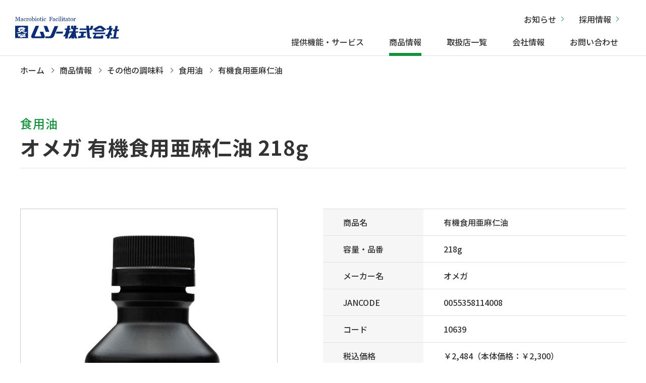

--- FILE ---
content_type: text/html; charset=UTF-8
request_url: https://muso.co.jp/item/10639.html
body_size: 44554
content:
<!DOCTYPE html>
<html lang="ja">
<head>

<!-- Google tag (gtag.js) -->
<script async src="https://www.googletagmanager.com/gtag/js?id=G-WCS98PF3HW"></script>
<script>
  window.dataLayer = window.dataLayer || [];
  function gtag(){dataLayer.push(arguments);}
  gtag('js', new Date());

  gtag('config', 'G-WCS98PF3HW');
</script>

  <meta http-equiv="X-UA-Compatible" content="IE=edge">
  <title>有機食用亜麻仁油｜食用油｜その他の調味料｜商品情報｜ムソー株式会社</title>
  <meta charset="utf-8">

  <meta name="description" content="ムソー株式会社の商品情報 - オメガ 有機食用亜麻仁油 218gをご紹介します。">

  <meta name="author" content="ムソー株式会社">
  <meta name="viewport" content="width=device-width,initial-scale=1.0,maximum-scale=1.0">
  <meta name="format-detection" content="telephone=no">
    <script src="https://ajax.googleapis.com/ajax/libs/jquery/3.6.0/jquery.min.js"></script>

  <link rel="stylesheet" href="/css/reset.css">
  <link rel="stylesheet" href="/css/layout.css">
  
  <link rel="shortcut icon" href="/favicon.ico">
  <!--20251210構造化データ挿入-->
  <script type="application/ld+json">
  {
    "@context": "https://schema.org",
    "@graph": [
      {
        "@type": "Organization",
        "name": "ムソー株式会社",
        "url": "https://muso.co.jp/",
        "logo": "https://muso.co.jp/images/logo.svg",
        "sameAs": [
          "https://www.instagram.com/muso_natural/?hl=ja"
        ],
        "contactPoint": {
          "@type": "ContactPoint",
          "telephone": "06-6920-6200",
          "areaServed": "JP"
        }
      },
      {
        "@type": "WebSite",
        "url": "https://muso.co.jp/",
        "name": "ムソー株式会社 公式サイト"
      }
    ]
  }
  </script>
  <!--//20251210構造化データ挿入-->
<style id='global-styles-inline-css' type='text/css'>
:root{--wp--preset--aspect-ratio--square: 1;--wp--preset--aspect-ratio--4-3: 4/3;--wp--preset--aspect-ratio--3-4: 3/4;--wp--preset--aspect-ratio--3-2: 3/2;--wp--preset--aspect-ratio--2-3: 2/3;--wp--preset--aspect-ratio--16-9: 16/9;--wp--preset--aspect-ratio--9-16: 9/16;--wp--preset--color--black: #000000;--wp--preset--color--cyan-bluish-gray: #abb8c3;--wp--preset--color--white: #ffffff;--wp--preset--color--pale-pink: #f78da7;--wp--preset--color--vivid-red: #cf2e2e;--wp--preset--color--luminous-vivid-orange: #ff6900;--wp--preset--color--luminous-vivid-amber: #fcb900;--wp--preset--color--light-green-cyan: #7bdcb5;--wp--preset--color--vivid-green-cyan: #00d084;--wp--preset--color--pale-cyan-blue: #8ed1fc;--wp--preset--color--vivid-cyan-blue: #0693e3;--wp--preset--color--vivid-purple: #9b51e0;--wp--preset--gradient--vivid-cyan-blue-to-vivid-purple: linear-gradient(135deg,rgb(6,147,227) 0%,rgb(155,81,224) 100%);--wp--preset--gradient--light-green-cyan-to-vivid-green-cyan: linear-gradient(135deg,rgb(122,220,180) 0%,rgb(0,208,130) 100%);--wp--preset--gradient--luminous-vivid-amber-to-luminous-vivid-orange: linear-gradient(135deg,rgb(252,185,0) 0%,rgb(255,105,0) 100%);--wp--preset--gradient--luminous-vivid-orange-to-vivid-red: linear-gradient(135deg,rgb(255,105,0) 0%,rgb(207,46,46) 100%);--wp--preset--gradient--very-light-gray-to-cyan-bluish-gray: linear-gradient(135deg,rgb(238,238,238) 0%,rgb(169,184,195) 100%);--wp--preset--gradient--cool-to-warm-spectrum: linear-gradient(135deg,rgb(74,234,220) 0%,rgb(151,120,209) 20%,rgb(207,42,186) 40%,rgb(238,44,130) 60%,rgb(251,105,98) 80%,rgb(254,248,76) 100%);--wp--preset--gradient--blush-light-purple: linear-gradient(135deg,rgb(255,206,236) 0%,rgb(152,150,240) 100%);--wp--preset--gradient--blush-bordeaux: linear-gradient(135deg,rgb(254,205,165) 0%,rgb(254,45,45) 50%,rgb(107,0,62) 100%);--wp--preset--gradient--luminous-dusk: linear-gradient(135deg,rgb(255,203,112) 0%,rgb(199,81,192) 50%,rgb(65,88,208) 100%);--wp--preset--gradient--pale-ocean: linear-gradient(135deg,rgb(255,245,203) 0%,rgb(182,227,212) 50%,rgb(51,167,181) 100%);--wp--preset--gradient--electric-grass: linear-gradient(135deg,rgb(202,248,128) 0%,rgb(113,206,126) 100%);--wp--preset--gradient--midnight: linear-gradient(135deg,rgb(2,3,129) 0%,rgb(40,116,252) 100%);--wp--preset--font-size--small: 13px;--wp--preset--font-size--medium: 20px;--wp--preset--font-size--large: 36px;--wp--preset--font-size--x-large: 42px;--wp--preset--spacing--20: 0.44rem;--wp--preset--spacing--30: 0.67rem;--wp--preset--spacing--40: 1rem;--wp--preset--spacing--50: 1.5rem;--wp--preset--spacing--60: 2.25rem;--wp--preset--spacing--70: 3.38rem;--wp--preset--spacing--80: 5.06rem;--wp--preset--shadow--natural: 6px 6px 9px rgba(0, 0, 0, 0.2);--wp--preset--shadow--deep: 12px 12px 50px rgba(0, 0, 0, 0.4);--wp--preset--shadow--sharp: 6px 6px 0px rgba(0, 0, 0, 0.2);--wp--preset--shadow--outlined: 6px 6px 0px -3px rgb(255, 255, 255), 6px 6px rgb(0, 0, 0);--wp--preset--shadow--crisp: 6px 6px 0px rgb(0, 0, 0);}:where(.is-layout-flex){gap: 0.5em;}:where(.is-layout-grid){gap: 0.5em;}body .is-layout-flex{display: flex;}.is-layout-flex{flex-wrap: wrap;align-items: center;}.is-layout-flex > :is(*, div){margin: 0;}body .is-layout-grid{display: grid;}.is-layout-grid > :is(*, div){margin: 0;}:where(.wp-block-columns.is-layout-flex){gap: 2em;}:where(.wp-block-columns.is-layout-grid){gap: 2em;}:where(.wp-block-post-template.is-layout-flex){gap: 1.25em;}:where(.wp-block-post-template.is-layout-grid){gap: 1.25em;}.has-black-color{color: var(--wp--preset--color--black) !important;}.has-cyan-bluish-gray-color{color: var(--wp--preset--color--cyan-bluish-gray) !important;}.has-white-color{color: var(--wp--preset--color--white) !important;}.has-pale-pink-color{color: var(--wp--preset--color--pale-pink) !important;}.has-vivid-red-color{color: var(--wp--preset--color--vivid-red) !important;}.has-luminous-vivid-orange-color{color: var(--wp--preset--color--luminous-vivid-orange) !important;}.has-luminous-vivid-amber-color{color: var(--wp--preset--color--luminous-vivid-amber) !important;}.has-light-green-cyan-color{color: var(--wp--preset--color--light-green-cyan) !important;}.has-vivid-green-cyan-color{color: var(--wp--preset--color--vivid-green-cyan) !important;}.has-pale-cyan-blue-color{color: var(--wp--preset--color--pale-cyan-blue) !important;}.has-vivid-cyan-blue-color{color: var(--wp--preset--color--vivid-cyan-blue) !important;}.has-vivid-purple-color{color: var(--wp--preset--color--vivid-purple) !important;}.has-black-background-color{background-color: var(--wp--preset--color--black) !important;}.has-cyan-bluish-gray-background-color{background-color: var(--wp--preset--color--cyan-bluish-gray) !important;}.has-white-background-color{background-color: var(--wp--preset--color--white) !important;}.has-pale-pink-background-color{background-color: var(--wp--preset--color--pale-pink) !important;}.has-vivid-red-background-color{background-color: var(--wp--preset--color--vivid-red) !important;}.has-luminous-vivid-orange-background-color{background-color: var(--wp--preset--color--luminous-vivid-orange) !important;}.has-luminous-vivid-amber-background-color{background-color: var(--wp--preset--color--luminous-vivid-amber) !important;}.has-light-green-cyan-background-color{background-color: var(--wp--preset--color--light-green-cyan) !important;}.has-vivid-green-cyan-background-color{background-color: var(--wp--preset--color--vivid-green-cyan) !important;}.has-pale-cyan-blue-background-color{background-color: var(--wp--preset--color--pale-cyan-blue) !important;}.has-vivid-cyan-blue-background-color{background-color: var(--wp--preset--color--vivid-cyan-blue) !important;}.has-vivid-purple-background-color{background-color: var(--wp--preset--color--vivid-purple) !important;}.has-black-border-color{border-color: var(--wp--preset--color--black) !important;}.has-cyan-bluish-gray-border-color{border-color: var(--wp--preset--color--cyan-bluish-gray) !important;}.has-white-border-color{border-color: var(--wp--preset--color--white) !important;}.has-pale-pink-border-color{border-color: var(--wp--preset--color--pale-pink) !important;}.has-vivid-red-border-color{border-color: var(--wp--preset--color--vivid-red) !important;}.has-luminous-vivid-orange-border-color{border-color: var(--wp--preset--color--luminous-vivid-orange) !important;}.has-luminous-vivid-amber-border-color{border-color: var(--wp--preset--color--luminous-vivid-amber) !important;}.has-light-green-cyan-border-color{border-color: var(--wp--preset--color--light-green-cyan) !important;}.has-vivid-green-cyan-border-color{border-color: var(--wp--preset--color--vivid-green-cyan) !important;}.has-pale-cyan-blue-border-color{border-color: var(--wp--preset--color--pale-cyan-blue) !important;}.has-vivid-cyan-blue-border-color{border-color: var(--wp--preset--color--vivid-cyan-blue) !important;}.has-vivid-purple-border-color{border-color: var(--wp--preset--color--vivid-purple) !important;}.has-vivid-cyan-blue-to-vivid-purple-gradient-background{background: var(--wp--preset--gradient--vivid-cyan-blue-to-vivid-purple) !important;}.has-light-green-cyan-to-vivid-green-cyan-gradient-background{background: var(--wp--preset--gradient--light-green-cyan-to-vivid-green-cyan) !important;}.has-luminous-vivid-amber-to-luminous-vivid-orange-gradient-background{background: var(--wp--preset--gradient--luminous-vivid-amber-to-luminous-vivid-orange) !important;}.has-luminous-vivid-orange-to-vivid-red-gradient-background{background: var(--wp--preset--gradient--luminous-vivid-orange-to-vivid-red) !important;}.has-very-light-gray-to-cyan-bluish-gray-gradient-background{background: var(--wp--preset--gradient--very-light-gray-to-cyan-bluish-gray) !important;}.has-cool-to-warm-spectrum-gradient-background{background: var(--wp--preset--gradient--cool-to-warm-spectrum) !important;}.has-blush-light-purple-gradient-background{background: var(--wp--preset--gradient--blush-light-purple) !important;}.has-blush-bordeaux-gradient-background{background: var(--wp--preset--gradient--blush-bordeaux) !important;}.has-luminous-dusk-gradient-background{background: var(--wp--preset--gradient--luminous-dusk) !important;}.has-pale-ocean-gradient-background{background: var(--wp--preset--gradient--pale-ocean) !important;}.has-electric-grass-gradient-background{background: var(--wp--preset--gradient--electric-grass) !important;}.has-midnight-gradient-background{background: var(--wp--preset--gradient--midnight) !important;}.has-small-font-size{font-size: var(--wp--preset--font-size--small) !important;}.has-medium-font-size{font-size: var(--wp--preset--font-size--medium) !important;}.has-large-font-size{font-size: var(--wp--preset--font-size--large) !important;}.has-x-large-font-size{font-size: var(--wp--preset--font-size--x-large) !important;}
/*# sourceURL=global-styles-inline-css */
</style>
</head>
<body id="" class="products-detail">
<header>
  <div class="nav-box">
              <div class="logo"><a href="/"><img src="/images/logo.svg" alt="ムソー株式会社"></a></div>
        <nav class="pc-nav">
      <ul class="nav-menu-top">
        <li><a href="/journal/">お知らせ</a></li>
        <li><a href="/recruit/">採用情報</a></li>
      </ul>
      <ul class="nav-menu">
        <li class="mega_menu"><a href="/service/" class="">提供機能・サービス</a>
          <ul class="child_menu">
            <div class="child_menu-wrap">
              <li class="li-title"><a href="/service/">提供機能・サービストップ<span>Service</span></a></li>
              <div class="sub_menu-wrap">
                <figure><img src="/images/gnav-subservice_img.jpg" alt="提供機能・サービス"></figure>
                <div class="sub_menu">
                  <li><a href="/service/dealersupport/">販売店サポート</a></li>
                  <li><a href="/service/itemdevelop/">商品開発・調達</a></li>
                  <li><a href="/service/logistics/">物流サービス</a></li>
                  <li><a href="/service/specialty/">自然食品、オーガニック食品・<br>雑貨の専門商社</a></li>
                  <li><a href="/service/quality/">こだわりの品質基準</a></li>
                </div><!--.sub_menu-->
              </div><!--.sub_menu-wrap-->
            </div>
          </ul>
        </li>
        <li class="mega_menu"><a href="/item/" class="current">商品情報</a>
          <ul class="child_menu">
            <div class="child_menu-wrap">
              <li class="li-title"><a href="/item/">商品情報トップ<span>Products</span></a></li>
              <div class="sub_menu-wrap02">
                <div class="sub_menu">

                  <li><a href="/item/tag/新商品">新商品</a></li>

                                      <li><a href="https://muso.co.jp/item/category/%e5%9f%ba%e6%9c%ac%e3%81%ae%e8%aa%bf%e5%91%b3%e6%96%99">基本の調味料</a></li>
                                      <li><a href="https://muso.co.jp/item/category/%e3%81%9d%e3%81%ae%e4%bb%96%e3%81%ae%e8%aa%bf%e5%91%b3%e6%96%99">その他の調味料</a></li>
                                      <li><a href="https://muso.co.jp/item/category/%e5%8a%a0%e5%b7%a5%e5%93%81%ef%bc%88%e4%b9%be%e7%89%a9%e7%ad%89%ef%bc%89">加工品（乾物等）</a></li>
                                      <li><a href="https://muso.co.jp/item/category/%e5%8a%a0%e5%b7%a5%e5%93%81%ef%bc%88%e3%82%a4%e3%83%b3%e3%82%b9%e3%82%bf%e3%83%b3%e3%83%88%e9%a3%9f%e5%93%81%e3%83%bb%e5%8a%a0%e5%b7%a5%e9%a3%9f%e5%93%81%ef%bc%89">加工品（インスタント食品・加工食品）</a></li>
                                      <li><a href="https://muso.co.jp/item/category/%e5%8a%a0%e5%b7%a5%e5%93%81%ef%bc%88%e7%bc%b6%e8%a9%b0%e3%83%bb%e7%bc%b6%e3%83%bb%e3%83%ac%e3%83%88%e3%83%ab%e3%83%88%ef%bc%89">加工品（缶詰・缶・レトルト）</a></li>
                                      <li><a href="https://muso.co.jp/item/category/%e5%97%9c%e5%a5%bd%e5%93%81">嗜好品</a></li>
                                      <li><a href="https://muso.co.jp/item/category/%e3%83%89%e3%83%aa%e3%83%b3%e3%82%af">ドリンク</a></li>
                                      <li><a href="https://muso.co.jp/item/category/%e3%81%8a%e8%8f%93%e5%ad%90">お菓子</a></li>
                                      <li><a href="https://muso.co.jp/item/category/%e5%81%a5%e5%ba%b7%e9%a3%9f%e5%93%81">健康食品</a></li>
                                      <li><a href="https://muso.co.jp/item/category/%e5%92%8c%e6%97%a5%e9%85%8d%e5%93%81%ef%bc%88%e3%83%87%e3%82%a4%e3%83%aa%e3%83%bc%ef%bc%89">和日配品（デイリー）</a></li>
                                      <li><a href="https://muso.co.jp/item/category/%e6%b4%8b%e6%97%a5%e9%85%8d%e5%93%81%ef%bc%88%e3%83%87%e3%82%a4%e3%83%aa%e3%83%bc%ef%bc%89">洋日配品（デイリー）</a></li>
                                      <li><a href="https://muso.co.jp/item/category/%e5%86%b7%e5%87%8d%e5%93%81">冷凍品</a></li>
                                      <li><a href="https://muso.co.jp/item/category/%e6%97%a5%e7%94%a8%e9%9b%91%e8%b2%a8%e3%83%bb%e5%8c%96%e7%b2%a7%e5%93%81">日用雑貨・化粧品</a></li>
                                      <li><a href="https://muso.co.jp/item/category/%e7%94%9f%e6%b4%bb%e5%99%a8%e5%85%b7">生活器具</a></li>
                                      <li><a href="https://muso.co.jp/osechi2026">おせち</a></li>
                                      <li><a href="https://muso.co.jp/event">イベント・季節の商品</a></li>
                  
                </div><!--.sub_menu-text-->
              </div><!--.sub_menu-img-->
              <div><a href="/season/" class="banner_season">旬情報</a></div>
            </div>
          </ul>
        </li>
        <li><a href="/shoppress/" class="">取扱店一覧</a></li>
        <li class="mega_menu"><a href="/company/" class="">会社情報</a>
          <ul class="child_menu">
            <div class="child_menu-wrap">
              <li class="li-title"><a href="/company/">会社情報トップ<span>Company</span></a></li>
              <div class="sub_menu-wrap">
                <figure><img src="/images/gnav-company_img.jpg" alt="会社情報"></figure>
                <div class="sub_menu">
                  <li><a href="/company/ataglance/">早わかり！ムソー</a></li>
                  <li><a href="/company/philosophy/">私たちの理念</a></li>
                  <li><a href="/company/overview/">会社概要</a></li>
                  <li><a href="/company/history/">沿革</a></li>
                  <li><a href="/sdgs/">わたしたちのSDGs宣言</a></li>
                  <li><a href="/company/radioactive/">放射性物質に関する取り組み</a></li>
                </div><!--.sub_menu-->
              </div><!--.sub_menu-wrap-->
            </div>
          </ul>
        </li>
        <li><a href="/contact/" class="">お問い合わせ</a></li>
      </ul>
    </nav>

    <div class="hamburger">
      <span></span>
      <span></span>
      <span></span>
    </div><!--.hamburger-->
  </div><!--.nav-box-->
  <nav class="globalMenuSp">
    <ul>
      <li><a href="#" class="toggle_switch">提供機能・サービス<span></span></a>
        <ul class="toggle_contents">
          <li><a href="/service/">提供機能・サービストップ</a></li>
          <li><a href="/service/dealersupport/">販売店サポート</a></li>
          <li><a href="/service/itemdevelop/">商品開発・調達</a></li>
          <li><a href="/service/logistics/">物流サービス</a></li>
          <li><a href="/service/specialty/">自然食品、オーガニック食品・雑貨の専門商社</a></li>
          <li><a href="/service/quality/">こだわりの品質基準</a></li>
        </ul>
      </li>

      <li><a href="#" class="toggle_switch">商品情報<span></span></a>
        <ul class="toggle_contents">
          <li><a href="/item/">商品情報トップ</a></li>
          <li><a href="/season/">旬情報</a></li>
          <li><a href="/item/tag/新商品">新商品</a></li>

                      <li><a href="https://muso.co.jp/item/category/%e5%9f%ba%e6%9c%ac%e3%81%ae%e8%aa%bf%e5%91%b3%e6%96%99">基本の調味料</a></li>
                      <li><a href="https://muso.co.jp/item/category/%e3%81%9d%e3%81%ae%e4%bb%96%e3%81%ae%e8%aa%bf%e5%91%b3%e6%96%99">その他の調味料</a></li>
                      <li><a href="https://muso.co.jp/item/category/%e5%8a%a0%e5%b7%a5%e5%93%81%ef%bc%88%e4%b9%be%e7%89%a9%e7%ad%89%ef%bc%89">加工品（乾物等）</a></li>
                      <li><a href="https://muso.co.jp/item/category/%e5%8a%a0%e5%b7%a5%e5%93%81%ef%bc%88%e3%82%a4%e3%83%b3%e3%82%b9%e3%82%bf%e3%83%b3%e3%83%88%e9%a3%9f%e5%93%81%e3%83%bb%e5%8a%a0%e5%b7%a5%e9%a3%9f%e5%93%81%ef%bc%89">加工品（インスタント食品・加工食品）</a></li>
                      <li><a href="https://muso.co.jp/item/category/%e5%8a%a0%e5%b7%a5%e5%93%81%ef%bc%88%e7%bc%b6%e8%a9%b0%e3%83%bb%e7%bc%b6%e3%83%bb%e3%83%ac%e3%83%88%e3%83%ab%e3%83%88%ef%bc%89">加工品（缶詰・缶・レトルト）</a></li>
                      <li><a href="https://muso.co.jp/item/category/%e5%97%9c%e5%a5%bd%e5%93%81">嗜好品</a></li>
                      <li><a href="https://muso.co.jp/item/category/%e3%83%89%e3%83%aa%e3%83%b3%e3%82%af">ドリンク</a></li>
                      <li><a href="https://muso.co.jp/item/category/%e3%81%8a%e8%8f%93%e5%ad%90">お菓子</a></li>
                      <li><a href="https://muso.co.jp/item/category/%e5%81%a5%e5%ba%b7%e9%a3%9f%e5%93%81">健康食品</a></li>
                      <li><a href="https://muso.co.jp/item/category/%e5%92%8c%e6%97%a5%e9%85%8d%e5%93%81%ef%bc%88%e3%83%87%e3%82%a4%e3%83%aa%e3%83%bc%ef%bc%89">和日配品（デイリー）</a></li>
                      <li><a href="https://muso.co.jp/item/category/%e6%b4%8b%e6%97%a5%e9%85%8d%e5%93%81%ef%bc%88%e3%83%87%e3%82%a4%e3%83%aa%e3%83%bc%ef%bc%89">洋日配品（デイリー）</a></li>
                      <li><a href="https://muso.co.jp/item/category/%e5%86%b7%e5%87%8d%e5%93%81">冷凍品</a></li>
                      <li><a href="https://muso.co.jp/item/category/%e6%97%a5%e7%94%a8%e9%9b%91%e8%b2%a8%e3%83%bb%e5%8c%96%e7%b2%a7%e5%93%81">日用雑貨・化粧品</a></li>
                      <li><a href="https://muso.co.jp/item/category/%e7%94%9f%e6%b4%bb%e5%99%a8%e5%85%b7">生活器具</a></li>
                      <li><a href="https://muso.co.jp/osechi2026">おせち</a></li>
                      <li><a href="https://muso.co.jp/event">イベント・季節の商品</a></li>
          
        </ul>
      </li>

      <li><a href="#" class="toggle_switch">取扱店一覧<span></span></a>
        <ul class="toggle_contents">
          <li><a href="/shoppress/">取扱店一覧トップ</a></li>
          <li><a href="https://musubi-garden.jp/store_sakura" target="_blank">ムスビガーデン桜新町店</a></li>
          <li><a href="https://musubi-garden.jp/store-toritsu" target="_blank">ムスビガーデン都立大学店</a></li>
          <li><a href="https://musubi-garden.jp/store-karasuyama" target="_blank">ムスビガーデン千歳烏山店</a></li>
          <li><a href="https://musubi-garden.jp/store-ote" target="_blank">ムスビガーデン大手通店</a></li>
          <li><a href="https://musubi-club.net/" target="_blank">オンラインショップ</a></li>
        </ul>
      </li>
      <li><a href="/journal/">お知らせ</a></li>
      <li><a href="#" class="toggle_switch">会社情報<span></span></a>
        <ul class="toggle_contents">
          <li><a href="/company/">会社情報トップ</a></li>
          <li><a href="/company/ataglance/">早わかり！ムソー</a></li>
          <li><a href="/company/philosophy/">私たちの理念</a></li>
          <li><a href="/company/overview/">会社概要</a></li>
          <li><a href="/company/history/">沿革</a></li>
          <li><a href="/sdgs/">わたしたちのSDGs宣言</a></li>
          <li><a href="/company/radioactive/">放射性物質に関する取り組み</a></li>
        </ul>
      </li>
      <li><a href="#" class="toggle_switch">採用情報<span></span></a>
        <ul class="toggle_contents">
          <li><a href="/recruit/">採用情報トップ</a></li>
          <li><a href="/recruit_2023/">新卒採用</a></li>
          <li><a href="/recruit_career/">中途採用</a></li>
        </ul>
      </li>
      <li><a href="#" class="toggle_switch">お問い合わせ<span></span></a>
        <ul class="toggle_contents">
          <li><a href="/contact/">お問い合わせトップ</a></li>
          <li><a href="/contact/stocking/form.php">商品の仕入れを希望される企業・販売店様</a></li>
          <li><a href="/contact/suggestion/form.php">商品提案を希望される企業・生産者様</a></li>
          <li><a href="/contact/other/form.php">その他のお問い合わせ</a></li>
        </ul>
      </li>
      <li><a href="/privacypolicy/">個人情報保護方針</a></li>
      <li><a href="/sitemap/">サイトマップ</a></li>
    </ul>
  </nav><!--.globalMenuSp-->
</header>
<meta name='robots' content='max-image-preview:large' />
<style id='wp-img-auto-sizes-contain-inline-css' type='text/css'>
img:is([sizes=auto i],[sizes^="auto," i]){contain-intrinsic-size:3000px 1500px}
/*# sourceURL=wp-img-auto-sizes-contain-inline-css */
</style>
<style id='wp-block-library-inline-css' type='text/css'>
:root{--wp-block-synced-color:#7a00df;--wp-block-synced-color--rgb:122,0,223;--wp-bound-block-color:var(--wp-block-synced-color);--wp-editor-canvas-background:#ddd;--wp-admin-theme-color:#007cba;--wp-admin-theme-color--rgb:0,124,186;--wp-admin-theme-color-darker-10:#006ba1;--wp-admin-theme-color-darker-10--rgb:0,107,160.5;--wp-admin-theme-color-darker-20:#005a87;--wp-admin-theme-color-darker-20--rgb:0,90,135;--wp-admin-border-width-focus:2px}@media (min-resolution:192dpi){:root{--wp-admin-border-width-focus:1.5px}}.wp-element-button{cursor:pointer}:root .has-very-light-gray-background-color{background-color:#eee}:root .has-very-dark-gray-background-color{background-color:#313131}:root .has-very-light-gray-color{color:#eee}:root .has-very-dark-gray-color{color:#313131}:root .has-vivid-green-cyan-to-vivid-cyan-blue-gradient-background{background:linear-gradient(135deg,#00d084,#0693e3)}:root .has-purple-crush-gradient-background{background:linear-gradient(135deg,#34e2e4,#4721fb 50%,#ab1dfe)}:root .has-hazy-dawn-gradient-background{background:linear-gradient(135deg,#faaca8,#dad0ec)}:root .has-subdued-olive-gradient-background{background:linear-gradient(135deg,#fafae1,#67a671)}:root .has-atomic-cream-gradient-background{background:linear-gradient(135deg,#fdd79a,#004a59)}:root .has-nightshade-gradient-background{background:linear-gradient(135deg,#330968,#31cdcf)}:root .has-midnight-gradient-background{background:linear-gradient(135deg,#020381,#2874fc)}:root{--wp--preset--font-size--normal:16px;--wp--preset--font-size--huge:42px}.has-regular-font-size{font-size:1em}.has-larger-font-size{font-size:2.625em}.has-normal-font-size{font-size:var(--wp--preset--font-size--normal)}.has-huge-font-size{font-size:var(--wp--preset--font-size--huge)}.has-text-align-center{text-align:center}.has-text-align-left{text-align:left}.has-text-align-right{text-align:right}.has-fit-text{white-space:nowrap!important}#end-resizable-editor-section{display:none}.aligncenter{clear:both}.items-justified-left{justify-content:flex-start}.items-justified-center{justify-content:center}.items-justified-right{justify-content:flex-end}.items-justified-space-between{justify-content:space-between}.screen-reader-text{border:0;clip-path:inset(50%);height:1px;margin:-1px;overflow:hidden;padding:0;position:absolute;width:1px;word-wrap:normal!important}.screen-reader-text:focus{background-color:#ddd;clip-path:none;color:#444;display:block;font-size:1em;height:auto;left:5px;line-height:normal;padding:15px 23px 14px;text-decoration:none;top:5px;width:auto;z-index:100000}html :where(.has-border-color){border-style:solid}html :where([style*=border-top-color]){border-top-style:solid}html :where([style*=border-right-color]){border-right-style:solid}html :where([style*=border-bottom-color]){border-bottom-style:solid}html :where([style*=border-left-color]){border-left-style:solid}html :where([style*=border-width]){border-style:solid}html :where([style*=border-top-width]){border-top-style:solid}html :where([style*=border-right-width]){border-right-style:solid}html :where([style*=border-bottom-width]){border-bottom-style:solid}html :where([style*=border-left-width]){border-left-style:solid}html :where(img[class*=wp-image-]){height:auto;max-width:100%}:where(figure){margin:0 0 1em}html :where(.is-position-sticky){--wp-admin--admin-bar--position-offset:var(--wp-admin--admin-bar--height,0px)}@media screen and (max-width:600px){html :where(.is-position-sticky){--wp-admin--admin-bar--position-offset:0px}}
/*wp_block_styles_on_demand_placeholder:6951ca50368bc*/
/*# sourceURL=wp-block-library-inline-css */
</style>
<style id='classic-theme-styles-inline-css' type='text/css'>
/*! This file is auto-generated */
.wp-block-button__link{color:#fff;background-color:#32373c;border-radius:9999px;box-shadow:none;text-decoration:none;padding:calc(.667em + 2px) calc(1.333em + 2px);font-size:1.125em}.wp-block-file__button{background:#32373c;color:#fff;text-decoration:none}
/*# sourceURL=/wp-includes/css/classic-themes.min.css */
</style>
<link rel='stylesheet' id='style-css' href='https://muso.co.jp/cms/wp-content/themes/mytheme/style.css?ver=6.9' type='text/css' media='all' />
<link rel='stylesheet' id='layout_custom-css' href='https://muso.co.jp/cms/../css/layout_custom.css?ver=6.9' type='text/css' media='all' />
<link rel="canonical" href="https://muso.co.jp/item/10639.html" />


  
  <main class="l4 menu-page">
    <section class="main">
      <div class="wrap_main">
        <div class="pankuzu-wrap"><nav class="pankuzu"><ol vocab="http://schema.org/" typeof="BreadcrumbList"><li property="itemListElement" typeof="ListItem"><a property="item" typeof="WebPage" href="https://muso.co.jp"><span property="name">ホーム</span></a><meta property="position" content="1"></li><li property="itemListElement" typeof="ListItem"><a property="item" typeof="WebPage" href="https://muso.co.jp/item"><span property="name">商品情報</span></a><meta property="position" content="2"></li><li property="itemListElement" typeof="ListItem"><a property="item" typeof="WebPage" href="https://muso.co.jp/item/category/%e3%81%9d%e3%81%ae%e4%bb%96%e3%81%ae%e8%aa%bf%e5%91%b3%e6%96%99"><span property="name">その他の調味料</span></a><meta property="position" content="3"></li><li property="itemListElement" typeof="ListItem"><a property="item" typeof="WebPage" href="https://muso.co.jp/item/category/%e9%a3%9f%e7%94%a8%e6%b2%b9"><span property="name">食用油</span></a><meta property="position" content="4"></li><li property="itemListElement" typeof="ListItem"><span property="name">有機食用亜麻仁油</span><meta property="position" content="5"></li></ol></nav></div>        <h1><span>食用油 </span>オメガ 有機食用亜麻仁油 218g</h1>
      </div>
    </section><!--.main-->
    <section class="sec01">
      <div class="wrap">
        <div class="detail-box">

          <figure><img src="https://muso.co.jp/uploads/item/m10639.jpg" alt="有機食用亜麻仁油"></figure>
          <div class="menu-table">
            <table>
              <tr>
                <th>商品名</th>
                <td>有機食用亜麻仁油</td>
              </tr>
              <tr>
                <th>容量・品番</th>
                <td>218g</td>
              </tr>
              <tr>
                <th>メーカー名</th>
                <td>オメガ</td>
              </tr>
              <tr>
                <th>JANCODE</th>
                <td>0055358114008</td>
              </tr>
              <tr>
                <th>コード</th>
                <td>
                                      10639                                  </td>
              </tr>
              <tr>
                <th>税込価格</th>
                <td>
                                      ￥2,484（本体価格：￥2,300）
                                  </td>
              </tr>
              <tr>
                <th>入数</th>
                <td>15</td>
              </tr>
              <tr>
                <th>商品サイズ</th>
                <td>
                                      180 mm ×
                    50 mm ×
                    50 mm
                                  </td>
              </tr>
              <tr>
                <th>商品重量</th>
                <td>
                                      268 g
                                  </td>
              </tr>
              <tr>
                <th>原材料</th>
                <td>有機食用亜麻仁油</td>
              </tr>
              <tr>
                <th>賞味期限</th>
                <td>開封前：365日（要冷蔵）<br />開封後：要冷蔵・６週間以内にお使いください</td>
              </tr>
            </table>

            <p class="txt-allergen">アレルゲン</p>
            <ul class="category-area">

                              <li>有機</li>
              
                              <li>季節</li>
              
                              <li>乳</li>
              
                              <li>卵</li>
              
                              <li>小麦</li>
              
                              <li>そば</li>
              
                              <li>落花生</li>
              
                              <li>えび</li>
              
                              <li>大豆</li>
              
                              <li>かに</li>
              
                              <li>くるみ</li>
              
            </ul>

          </div><!--.menu-table-->
        </div><!--.detail-box-->
      </div><!--.wrap-->
    </section>
    <section class="sec02 explanation_contents">
      <div class="wrap">

        
                  <h2>食べ方・使用方法</h2>
          ☆サラダのドレッシング、各種料理へのトッピングとして…。<br />☆１日当たり小さじ１～３杯（５～１５ｍｌ）をお使いください。<br />☆熱調理用には向いていません。（４９℃以上の料理には使わないでください）<br />☆空腹時を避け、通常のお食事と共にお召し上がりください。<br />        
                  <h2>保存方法・その他</h2>
          ※冷蔵保存<br />Ｍ        
                  <h2>栄養成分容量当り</h2>
          15mlあたり        
                  <h2>栄養成分</h2>
          <table class="eiyo"><tr><td>熱量</td><td>120kcal</td></tr><tr><td>たんぱく質</td><td>0ｇ</td></tr><tr><td>脂質</td><td>14ｇ</td></tr><tr><td>炭水化物</td><td>0ｇ</td></tr><tr><td>ナトリウム</td><td>0ｇ</td></tr><tr><td>飽和脂肪酸</td><td>1.3ｇ</td></tr><tr><td>多価不飽和脂肪酸</td><td>9.7ｇ</td></tr><tr><td>ｵﾒｶﾞ６リノール酸</td><td>2.1ｇ</td></tr><tr><td>ｵﾒｶﾞ３ｱﾙﾌｧﾘﾉﾚﾝ酸</td><td>7.6ｇ</td></tr><tr><td>一価不飽和脂肪酸</td><td>3.1ｇ</td></tr><tr><td>コレステロール</td><td>0ｇ</td></tr></table>        
        
        
        
    </section>

    <section class="sec03 products-contact">
      <div class="products-contactarea">
        <h2><img src="/images/common/icon_shop.png" alt="">商品の仕入れを希望される企業・販売店様</h2>
        <a href="/contact/stocking/form.php" class="btn-type03">お問い合わせはこちら</a>
      </div>
      <div class="wave"><img src="/images/bg-wave01.png" alt=""></div>
    </section>

    <section class="sec04 lineup-contents end-contents">
      <h2>商品ラインナップ<span>Lineup</span></h2>
      <div class="search-wrap">
        <form class="search-area" method="get" action="https://muso.co.jp/">
          <input type="hidden" name="post_type" value="item">
          <input type="search" name="s" placeholder="お探しの商品名を入力ください">
          <button type="submit"><span class="icon-search"></span></button>
        </form>
      </div>
      <div class="wrap">
        <ul class="lineup-menu">

                      <li><a href="https://muso.co.jp/item/category/%e5%9f%ba%e6%9c%ac%e3%81%ae%e8%aa%bf%e5%91%b3%e6%96%99">基本の調味料</a></li>
                      <li><a href="https://muso.co.jp/item/category/%e3%81%9d%e3%81%ae%e4%bb%96%e3%81%ae%e8%aa%bf%e5%91%b3%e6%96%99">その他の調味料</a></li>
                      <li><a href="https://muso.co.jp/item/category/%e5%8a%a0%e5%b7%a5%e5%93%81%ef%bc%88%e4%b9%be%e7%89%a9%e7%ad%89%ef%bc%89">加工品（乾物等）</a></li>
                      <li><a href="https://muso.co.jp/item/category/%e5%8a%a0%e5%b7%a5%e5%93%81%ef%bc%88%e3%82%a4%e3%83%b3%e3%82%b9%e3%82%bf%e3%83%b3%e3%83%88%e9%a3%9f%e5%93%81%e3%83%bb%e5%8a%a0%e5%b7%a5%e9%a3%9f%e5%93%81%ef%bc%89">加工品（インスタント食品・加工食品）</a></li>
                      <li><a href="https://muso.co.jp/item/category/%e5%8a%a0%e5%b7%a5%e5%93%81%ef%bc%88%e7%bc%b6%e8%a9%b0%e3%83%bb%e7%bc%b6%e3%83%bb%e3%83%ac%e3%83%88%e3%83%ab%e3%83%88%ef%bc%89">加工品（缶詰・缶・レトルト）</a></li>
                      <li><a href="https://muso.co.jp/item/category/%e5%97%9c%e5%a5%bd%e5%93%81">嗜好品</a></li>
                      <li><a href="https://muso.co.jp/item/category/%e3%83%89%e3%83%aa%e3%83%b3%e3%82%af">ドリンク</a></li>
                      <li><a href="https://muso.co.jp/item/category/%e3%81%8a%e8%8f%93%e5%ad%90">お菓子</a></li>
                      <li><a href="https://muso.co.jp/item/category/%e5%81%a5%e5%ba%b7%e9%a3%9f%e5%93%81">健康食品</a></li>
                      <li><a href="https://muso.co.jp/item/category/%e5%92%8c%e6%97%a5%e9%85%8d%e5%93%81%ef%bc%88%e3%83%87%e3%82%a4%e3%83%aa%e3%83%bc%ef%bc%89">和日配品（デイリー）</a></li>
                      <li><a href="https://muso.co.jp/item/category/%e6%b4%8b%e6%97%a5%e9%85%8d%e5%93%81%ef%bc%88%e3%83%87%e3%82%a4%e3%83%aa%e3%83%bc%ef%bc%89">洋日配品（デイリー）</a></li>
                      <li><a href="https://muso.co.jp/item/category/%e5%86%b7%e5%87%8d%e5%93%81">冷凍品</a></li>
                      <li><a href="https://muso.co.jp/item/category/%e6%97%a5%e7%94%a8%e9%9b%91%e8%b2%a8%e3%83%bb%e5%8c%96%e7%b2%a7%e5%93%81">日用雑貨・化粧品</a></li>
                      <li><a href="https://muso.co.jp/item/category/%e7%94%9f%e6%b4%bb%e5%99%a8%e5%85%b7">生活器具</a></li>
                      <li><a href="https://muso.co.jp/osechi2026">おせち</a></li>
                      <li><a href="https://muso.co.jp/event">イベント・季節の商品</a></li>
          
        </ul>
      </div>
    </section>
  </main>



<script type="speculationrules">
{"prefetch":[{"source":"document","where":{"and":[{"href_matches":"/*"},{"not":{"href_matches":["/cms/wp-*.php","/cms/wp-admin/*","/uploads/*","/cms/wp-content/*","/cms/wp-content/plugins/*","/cms/wp-content/themes/mytheme/*","/*\\?(.+)"]}},{"not":{"selector_matches":"a[rel~=\"nofollow\"]"}},{"not":{"selector_matches":".no-prefetch, .no-prefetch a"}}]},"eagerness":"conservative"}]}
</script>

<footer>
  <div id="topback"></div>
  <div class="footer-menu">
    <ul class="ul-parent">
      <li><a href="/service/">提供機能・サービス</a>
        <ul>
          <li><a href="/service/dealersupport/">販売店サポート</a></li>
          <li><a href="/service/itemdevelop/">商品開発・調達</a></li>
          <li><a href="/service/logistics/">物流サービス</a></li>
          <li><a href="/service/specialty/">自然食品、オーガニック食品・<br class="maxw1024none">雑貨の専門商社</a></li>
          <li><a href="/service/quality/">こだわりの品質基準</a></li>
        </ul>
      </li>
    </ul>

    <ul class="ul-parent">
      <li><a href="/item/">商品情報</a>
        <ul>
          <li><a href="/season/">旬情報</a></li>
          <li><a href="/item/tag/新商品">新商品</a></li>

                      <li><a href="https://muso.co.jp/item/category/%e5%9f%ba%e6%9c%ac%e3%81%ae%e8%aa%bf%e5%91%b3%e6%96%99">基本の調味料</a></li>
                      <li><a href="https://muso.co.jp/item/category/%e3%81%9d%e3%81%ae%e4%bb%96%e3%81%ae%e8%aa%bf%e5%91%b3%e6%96%99">その他の調味料</a></li>
                      <li><a href="https://muso.co.jp/item/category/%e5%8a%a0%e5%b7%a5%e5%93%81%ef%bc%88%e4%b9%be%e7%89%a9%e7%ad%89%ef%bc%89">加工品（乾物等）</a></li>
                      <li><a href="https://muso.co.jp/item/category/%e5%8a%a0%e5%b7%a5%e5%93%81%ef%bc%88%e3%82%a4%e3%83%b3%e3%82%b9%e3%82%bf%e3%83%b3%e3%83%88%e9%a3%9f%e5%93%81%e3%83%bb%e5%8a%a0%e5%b7%a5%e9%a3%9f%e5%93%81%ef%bc%89">加工品（インスタント食品・加工食品）</a></li>
                      <li><a href="https://muso.co.jp/item/category/%e5%8a%a0%e5%b7%a5%e5%93%81%ef%bc%88%e7%bc%b6%e8%a9%b0%e3%83%bb%e7%bc%b6%e3%83%bb%e3%83%ac%e3%83%88%e3%83%ab%e3%83%88%ef%bc%89">加工品（缶詰・缶・レトルト）</a></li>
                      <li><a href="https://muso.co.jp/item/category/%e5%97%9c%e5%a5%bd%e5%93%81">嗜好品</a></li>
                      <li><a href="https://muso.co.jp/item/category/%e3%83%89%e3%83%aa%e3%83%b3%e3%82%af">ドリンク</a></li>
                      <li><a href="https://muso.co.jp/item/category/%e3%81%8a%e8%8f%93%e5%ad%90">お菓子</a></li>
                      <li><a href="https://muso.co.jp/item/category/%e5%81%a5%e5%ba%b7%e9%a3%9f%e5%93%81">健康食品</a></li>
                      <li><a href="https://muso.co.jp/item/category/%e5%92%8c%e6%97%a5%e9%85%8d%e5%93%81%ef%bc%88%e3%83%87%e3%82%a4%e3%83%aa%e3%83%bc%ef%bc%89">和日配品（デイリー）</a></li>
                      <li><a href="https://muso.co.jp/item/category/%e6%b4%8b%e6%97%a5%e9%85%8d%e5%93%81%ef%bc%88%e3%83%87%e3%82%a4%e3%83%aa%e3%83%bc%ef%bc%89">洋日配品（デイリー）</a></li>
                      <li><a href="https://muso.co.jp/item/category/%e5%86%b7%e5%87%8d%e5%93%81">冷凍品</a></li>
                      <li><a href="https://muso.co.jp/item/category/%e6%97%a5%e7%94%a8%e9%9b%91%e8%b2%a8%e3%83%bb%e5%8c%96%e7%b2%a7%e5%93%81">日用雑貨・化粧品</a></li>
                      <li><a href="https://muso.co.jp/item/category/%e7%94%9f%e6%b4%bb%e5%99%a8%e5%85%b7">生活器具</a></li>
                      <li><a href="https://muso.co.jp/osechi2026">おせち</a></li>
                      <li><a href="https://muso.co.jp/event">イベント・季節の商品</a></li>
          
        </ul>
      </li>
    </ul>

    <ul class="ul-parent">
      <li><a href="/shoppress/">取扱店一覧</a>
        <ul>
          <li class="square">直営店</li>
          <li><a href="https://musubi-garden.jp/store_sakura" target="_blank">ムスビガーデン<br class="minw769none">桜新町店<img src="/images/common/icon_external-window.png" alt=""></a></li>
          <li><a href="https://musubi-garden.jp/store-toritsu" target="_blank">ムスビガーデン<br class="minw769none">都立大学店<img src="/images/common/icon_external-window.png" alt=""></a></li>
          <li><a href="https://musubi-garden.jp/store-karasuyama" target="_blank">ムスビガーデン<br class="minw769none">千歳烏山店<img src="/images/common/icon_external-window.png" alt=""></a></li>
          <li><a href="https://musubi-garden.jp/store-aobadai" target="_blank">ムスビガーデン<br class="minw769none">青葉台店<img src="/images/common/icon_external-window.png" alt=""></a></li>
          <li><a href="https://musubi-garden.jp/store-ote" target="_blank">ムスビガーデン<br class="minw769none">大手通店<img src="/images/common/icon_external-window.png" alt=""></a></li>
          <li><a href="https://musubi-club.net/" target="_blank">オンラインショップ<img src="/images/common/icon_external-window.png" alt=""></a></li>
        </ul>
      </li>
      <li class="mt20"><a href="/journal/">お知らせ</a></li>
      <li class="mt20"><a href="/company/">会社情報</a>
        <ul>
          <li><a href="/company/ataglance/">早わかり！ムソー</a></li>
          <li><a href="/company/philosophy/">私たちの理念</a></li>
          <li><a href="/company/overview/">会社概要</a></li>
          <li><a href="/company/history/">沿革</a></li>
          <li><a href="/sdgs/">わたしたちのSDGs宣言</a></li>
          <li><a href="/company/radioactive/">放射性物質に関する取り組み</a></li>
        </ul>
      </li>
    </ul>
    <ul class="ul-parent">
      <li><a href="/recruit/">採用情報</a>
        <ul>
          <li><a href="/recruit_new/">新卒採用</a></li>
          <li><a href="/recruit_career/">中途採用</a></li>
        </ul>
      </li>
      <li class="mt20"><a href="/contact/">お問い合わせ</a>
        <ul>
          <li><a href="/contact/stocking/form.php">商品の仕入れを希望される企業・販売店様</a></li>
          <li><a href="/contact/suggestion/form.php">商品提案を希望される企業・生産者様</a></li>
          <li><a href="/contact/other/form.php">その他のお問い合わせ</a></li>
        </ul>
      </li>
      <li class="sns-area">
        <div class="icon_insta"><a href="https://www.instagram.com/muso_natural/?hl=ja" target="_blank"><img src="/images/common/icon_instagram.png" alt=""></a></div>
        <div><a href="https://www.facebook.com/MUSOcorp" target="_blank"><img src="/images/common/icon_facebook.png" alt=""></a></div>
      </li>
    </ul>
  </div>
  <div class="footer-wrap">
    <div class="footer-contents">
      <figure><a href="/"><img src="/images/logo.svg" alt="ムソー株式会社"></a></figure>
      <small>Copyright &copy; 2024 MUSO Co., Ltd. All Rights Reserved.</small>
      <ul class="footer-under_menu">
        <li><a href="/privacypolicy/">個人情報保護方針</a></li>
        <li><a href="/sitemap/">サイトマップ</a></li>
      </ul>
    </div>
  </div>
</footer>

<script type="text/javascript" src="/js/common.js"></script>
<script src="https://cdnjs.cloudflare.com/ajax/libs/picturefill/3.0.2/picturefill.js"></script>
<script type="text/javascript" src="/js/scroll.js"></script>
</body>

</html>


--- FILE ---
content_type: text/css
request_url: https://muso.co.jp/css/layout.css
body_size: 218879
content:
@charset "utf-8";
/* CSS Document */
@import url('https://fonts.googleapis.com/css2?family=Noto+Sans+JP:wght@400;500;700&family=Lato:wght@700&display=swap');
@import url('https://fonts.googleapis.com/css2?family=Alatsi&display=swap');

html {
	font-size: 62.5%;
}
body {
	font-size: 1.6rem;
}
html, body {
	overflow-x: hidden;
}
main {
	display: block;
}
.bx-wrapper .bx-viewport {
	left: 0 !important;
}
ul.bxslider {
	padding: 0 !important;   /* または padding-left: 0; */
	margin: 0 !important;
}
#topback {
    position: fixed;
    right: 15px;
    bottom: 15px;
    width: 60px;
    height: 60px;
    background: rgba(51,51,51, 0.8);
    z-index: 9999;
    cursor: pointer;
    border: 1px solid #fff;
	border-radius: 50%;
}
#topback::after {
    position: absolute;
    content: "";
    top: 25px;
    right: 0;
	left: 0;
	margin: auto;
    width: 14px;
    height: 14px;
    border-top: 2px solid #fff;
    border-right: 2px solid #fff;
    -webkit-transform: rotate(-45deg);
    -ms-transform: rotate(-45deg);
    transform: rotate(-45deg);
}

#toppage main {
	background: url(../images/back-img.gif) no-repeat top center;
	display: block;
}
dl {
	box-sizing: border-box;
}
h1, h2, h3, h4, h5, h6, dl dt, dl dd, td, th, ul li, ol li, figcaption {
	color: #333;
}
a {
	text-decoration: none;
	color: #333;
}
p {
	margin-top: 10px;
	margin-bottom: 20px;
	font-size: 16px;
	color: #333;
}
img {
	max-width: 100%;
}
header .pc-nav .nav-menu li a {
	display: flex;
	align-items: center;
	font-weight: 500;
	position: relative;
	font-size: 1.6rem;
	height: 100%;
}
header .pc-nav .nav-menu-top {
	display: flex;
	justify-content: flex-end;
	margin-top: 20px;
	height: calc((100% / 2) - 20px);
	align-items: center;
}
header .nav-box .pc-nav {
	margin-right: 55px;
	height: 100%;
}
header .pc-nav .nav-menu li:last-child {
	margin-right: 0;
}
header .nav-box {
	height: 110px;
	background: #fff;
	z-index: 3;
	width: 100%;
	display: flex;
	position: relative;
	align-items: center;
}
header .pc-nav .nav-menu {
	display: flex;
	height: calc(100% / 2);
}
header .pc-nav .nav-menu li {
	font-size: 1.6rem;
	margin-right: 50px;
}
header .pc-nav .nav-menu-top li {
	margin-right: 45px;
}
header .pc-nav .nav-menu-top li:last-child {
	margin-right: 14px;
}
header .pc-nav .nav-menu-top li a {
	position: relative;
}
header .pc-nav .nav-menu-top li a::after {
	content: "";
    position: absolute;
    right: -14px;
    width: 6px;
    height: 6px;
    border-top: 1px solid #14913D;
    border-right: 1px solid #14913D;
    -webkit-transform: rotate(45deg);
    transform: rotate(45deg);
    top: 0;
    bottom: 0;
    margin: auto;
}
header .pc-nav .nav-menu-top li.btn_customer {
	background: #14913D;
	border-radius: 30px;
	width: 240px;
	display: block;
	margin-right: -40px;
	transition: 0.5s ease;
}
header .pc-nav .nav-menu-top li.btn_customer a {
	text-align: center;
	color: #fff;
	display: block;
	width: 100%;
	height: 100%;
	padding: 6px;
}
header .pc-nav .nav-menu-top li.btn_customer:hover {
	opacity: 0.7;
}
header .pc-nav .nav-menu-top li.btn_customer a::after {
	right: 18px;
	border-top: 1px solid #fff;
    border-right: 1px solid #fff;
}
header .pc-nav .nav-menu li a::before {
	content: "";
	position: absolute;
	bottom: -1px;
	width: 0;
	height: 6px;
	background: #14913D;
	transition: 0.3s ease;
}
header .pc-nav .nav-menu li a:hover::before {
	width: 100%;
}
header .pc-nav .nav-menu .child_menu li a::before {
	background: none;
}
header .pc-nav .child_menu {
	display: none;
}
header .pc-nav .mega_menu .child_menu {
	border-top: 1px solid #DFDFDF;
	width: 100%;
	left: 0;
	position: absolute;
	background: #fff;
	padding: 75px 0 65px 0;
	/*display: block !important;*/
}
header .sub_menu-wrap {
	display: flex;
}
header {
	position: fixed;
	width: 100%;
	z-index: 100;
	background: #fff;
	border-bottom: 1px solid #DFDFDF;
}
#home header {
	border-bottom: none;
}
#home.notfound header,
#home.page_fix header {
	border-bottom: 1px solid #DFDFDF;
}
#home header.addboder {
	border-bottom: 1px solid #DFDFDF;
}
header .pc-nav .child_menu-wrap li.li-title {
	margin-right: 0;
}
header .pc-nav .child_menu-wrap li.li-title a {
	font-size: 2.4rem;
	font-weight: bold;
	position: relative;
	padding-left: 31px;
	transition: 0.5s ease;
}
header .pc-nav .child_menu-wrap li.li-title a:hover {
	color: #259E71;
}
header .pc-nav .child_menu-wrap li.li-title a span {
	font-size: 1.6rem;
	font-weight: 500;
	color: #14913D;
	margin-left: 12px;
	line-height: 0.5;
}
header .pc-nav .nav-menu ul.child_menu li a::before {
	position: absolute;
	content: "";
    box-sizing: border-box;
    width: 20px;
    height: 20px;
    border: 1px solid #259E71;
    border-radius: 50%;
	top: 0;
	bottom: 0;
	margin: auto;
	left: 0;
}
header .pc-nav .nav-menu ul.child_menu li a::after {
	position: absolute;
	content: "";
    left: 6px;
    width: 5px;
    height: 5px;
    border-top: 1px solid #259E71;
    border-right: 1px solid #259E71;
    -webkit-transform: rotate(45deg);
    transform: rotate(45deg);
	top: 0;
	bottom: 0;
	margin: auto;
}
header .sub_menu-wrap .sub_menu {
	/*width: 575px;*/
	margin-left: 75px;
}
header .sub_menu-wrap02 .sub_menu {
	margin-left: 0;
	margin-top: 26px;
}
header .sub_menu-wrap figure {
	width: calc(100% - 575px);
	margin: 15px 0 0 30px;
}
header .sub_menu-wrap .sub_menu,
header .sub_menu-wrap02 .sub_menu {
	display: flex;
	flex-wrap: wrap;
}
header .sub_menu-wrap .sub_menu li {
	width: calc((100% / 2) - 22.5px);
	border-bottom: 1px solid #BEE5CB;
}
header .sub_menu-wrap02 .sub_menu li {
	width: calc((100% / 4) - 30px);
	border-bottom: 1px solid #BEE5CB;
	margin: 0 20px 20px;
	padding-bottom: 10px;
}
header .sub_menu-wrap .sub_menu li:nth-child(2n-1) {
	margin-right: 22.5px;
}
@-moz-document url-prefix() {
	header .sub_menu-wrap .sub_menu li:nth-child(2n-1) {
		margin-right: 21.5px;
	}
}
header .sub_menu-wrap .sub_menu li:nth-child(2n) {
	margin-right: 0;
	margin-left: 22.5px;
}
header .sub_menu-wrap02 .sub_menu li:nth-child(4n+1) {
	margin-left: 0;
}
header .sub_menu-wrap02 .sub_menu li:nth-child(4n) {
	margin-right: 0;
}
header .sub_menu-wrap .sub_menu li a,
header .sub_menu-wrap02 .sub_menu li a {
	padding-left: 30px;
}
.sub_menu li a {
	transition: 0.5s ease;
}
.sub_menu li a:hover {
	color: #14913D;
}
main {
    position: relative;
    transition: all 0.5s;
}
main:after {
    width: 100%;
    height: 100%;
    position: absolute;
    background: #8F8F8F;
    content: '';
    left: 0;
    top: 0;
    z-index: -1;
    opacity: 0;
    transition: all 0.5s;
}
main.overlay:after {
    z-index: 1;
    opacity: 0.84;
	mix-blend-mode: multiply;
}
#home .sec04 {
	padding: 90px 0;
	background: #F6F6F6;
}
#home .sec04 .bx-wrapper {
	margin: auto;
}
#home .sec04 .slider02-wrap {
	width: 100%;
	margin: auto;
	max-width: 1304px;
}
#home .sec04 .bx-viewport {
	overflow: visible !important;
}
#home .sec04 .bx-viewport .slider02 li[aria-hidden="true"] .pickup-img {
	position: relative;
}
#home .sec04 .bx-viewport .slider02 li[aria-hidden="true"] .pickup-img::before {
	content: "";
	position: absolute;
	background: #A8A5A5;
	mix-blend-mode: multiply;
	display: block;
	width: 100%;
	height: 100%;
}
#home .sec04 .bx-viewport .slider02 li[aria-hidden="false"] .pickup-img {
	border: 3px solid #fff;
	box-sizing: border-box;
}
#home .sec04 .bx-viewport .slider02 li[aria-hidden="false"] a img {
	transition: 0.5s;
}
#home .sec04 .bx-viewport .slider02 li[aria-hidden="false"] a:hover img {
	opacity: 0.7;
}
#home .sec04 .bx-viewport .slider02 li a .pickup-txt h3 {
	transition: 0.5s;
}
#home .sec04 .bx-viewport .slider02 li a:hover .pickup-txt h3 {
	color: #14913D;
}
#home .sec04 .bx-viewport .slider02 li img {
	box-shadow: 3px 3px 20px rgba(0,0,0,0.1);
}
#home .sec04 .bx-viewport .slider02 li[aria-hidden="true"] .pickup-txt {
	opacity: 0;
}
#home .sec01 h2,
#home .sec02 h2,
#home .sec03 h2,
#home .sec04 h2,
#home .sec05 h2,
#home .sec06 h2,
address.contact h2 {
	font-size: 3.5rem;
	font-weight: bold;
}
#home .sec07 h2 {
	font-size: 3rem;
	font-weight: bold;
	margin-top: 10px;
	margin-bottom: 28px;
}
#home .sec02 h2 {
	color: #fff;
}
#home .sec01 .wrap {
	display: flex;
	align-items: center;
}
#home .sec01 h2 span,
#home .sec03 h2 span,
#home .sec04 h2 span,
#home .sec05 h2 span,
#home .sec06 h2 span {
	display: block;
	font-weight: 500;
	color: #14913D;
	font-size: 1.5rem;
	letter-spacing: 0.1rem;
	margin-top: 3px;
}
#home .sec02 h2 span {
	margin-top: 3px;
}
#home .sec03 h2 span,
#home .sec04 h2 span,
#home .sec05 h2 span,
#home .sec06 h2 span {
	font-size: 2.2rem;
}
#home .sec03 h2,
#home .sec05 h2 {
	text-align: center;
}
#home .sec07 h2 span {
	font-size: 1.5rem;
	color: #14913D;
	letter-spacing: 0.1rem;
	margin-left: 18px;
}
#home .sec04 h2 {
	text-align: center;
	margin-bottom: 30px;
}
#home .sec04 h3 {
	font-size: 2rem;
	font-weight: bold;
	margin-top: 20px;
	line-height: 1.4;
}
#home .sec05 h2 {
	margin-bottom: 35px;
}
#home .sec04 .pickup-txt p {
	margin-top: 5px;
}
#home .sec04 .pickup-txt h3 {
	position: relative;
	padding-left: 30px;
}
#home .sec04 .pickup-txt h3::before,
li.products_menu h3::before {
	position: absolute;
	content: "";
	width: 20px;
    height: 20px;
    border: 1px solid #259E71;
    border-radius: 50%;
	left: 0;
	top: 2px;
	margin: auto;
}
#home .sec04 .pickup-txt h3::before {
	top: 3px;
}
#home .sec04 .pickup-txt h3::before {
	top: 4.5px;
}
#home .sec04 .pickup-txt h3::after {
	position: absolute;
	content: "";
	left: 7px;
    width: 5px;
    height: 5px;
    border-top: 1px solid #259E71;
    border-right: 1px solid #259E71;
    -webkit-transform: rotate(45deg);
    transform: rotate(45deg);
	top: 13px;
	margin: auto;
}
li.products_menu h3::after {
	position: absolute;
	content: "";
	left: 6px;
    width: 5px;
    height: 5px;
    border-top: 1px solid #259E71;
    border-right: 1px solid #259E71;
    -webkit-transform: rotate(45deg);
    transform: rotate(45deg);
	top: 10px;
	margin: auto;
}
#home .sec02 h2 span {
	display: block;
	font-weight: 500;
	color: #fff;
	font-size: 1.5rem;
	letter-spacing: 0.1rem;
}
#home .sec01 p {
	line-height: 2.25;
}
#home .sec01 .btn-area {
	display: flex;
	margin-top: 60px;
}
.btn-type01 {
	width: 230px;
	color: #14913D;
	font-size: 1.5rem;
	font-weight: 500;
	padding: 12px 20px;
	box-sizing: border-box;
	border: 1px solid #14913D;
	border-radius: 35px;
	display: block;
	transition: 0.5s ease;
	text-align: center;
	position: relative;
	background: #fff;
	letter-spacing: 0.06rem;
}
#home .sec01 .btn-area .btn-type01 {
	z-index: 1;
}
.btn-type01:hover,
#home .sec03 ul li a:hover .btn-type01,
#home .sec05 ul li:hover .btn-type01,
#home .sec05 ul li:hover .btn-type02,
#service .sec01 ul li a:hover .btn-type01,
#company .sec01 ul li a:hover .btn-type01,
#products .sec01 ul li:hover .btn-type01,
#products .sec01 ul li:hover .btn-type02 {
	background: #14913D;
	color: #fff;
}
#home .sec05 ul.products-list li,
#products .sec01 ul.products-list li {
	transition: 0.5s ease;
}
#home .sec05 ul.products-list li a,
#products .sec01 ul.products-list li a {
	display: block;
    width: 100%;
    height: 100%;
}
#home .sec05 ul.products-list li:hover,
#products .sec01 ul.products-list li:hover {
	cursor: pointer;
	opacity: 0.7;
}
.btn-type01::after {
	content: "";
	position: absolute;
	right: 20px;
    width: 7px;
    height: 7px;
    border-top: 1px solid #14913D;
    border-right: 1px solid #14913D;
    -webkit-transform: rotate(45deg);
    transform: rotate(45deg);
	top: 0;
	bottom: 0;
	margin: auto;
}
.btn-type01:hover::after,
#home .sec03 ul li a:hover .btn-type01::after,
#home .sec05 ul li:hover .btn-type01::after,
#home .sec05 ul li:hover .btn-type02::after,
#service .sec01 ul li:hover .btn-type01::after,
#company .sec01 ul li:hover .btn-type01::after {
    border-top: 1px solid #fff;
    border-right: 1px solid #fff;
}

.btn-type01.btn-left {
	margin-right: 24px;
}
#home .sec01 figure {
	width: 612px;
	margin-right: 40px;
}
#home .sec01 .tx-box {
	width: calc(100% - 612px);
}
#home .sec01 {
	padding: 80px 0 120px 0;
}
#home .sec02 {
	background: #14913D url(../images/sec02_img01.png) no-repeat;
	background-size: cover;
	background-position: left center;
	text-align: center;
	position: relative;
	padding: 98.5px 0 108.5px 0;
}
#home .sec02::after {
	background: url(../images/sec02_img02.png) no-repeat;
	width: 858px;
	height: 532px;
	position: absolute;
	content: "";
	right: 0;
	bottom: 0;
	background-position: right bottom;
}
#home .sec02 .wrap {
	position: relative;
	z-index: 2;
}
#home .sec02 p {
	color: #fff;
	margin-top: 25px;
}
.btn-type02 {
	font-size: 15px;
	color: #14913D;
	background: #fff;
	border: 1px solid #fff;
	padding: 12px 20px;
	width: 230px;
	display: block;
	text-align: center;
	position: relative;
	transition: 0.5s ease;
	border-radius: 35px;
	margin: 45px auto 0;
	letter-spacing: 0.06rem;
}
.btn-type02:hover {
	background: #14913D;
	color: #fff;
}
address.contact .btn-type02 {
	width: 300px;
	margin-top: 20px;
}
.btn-type02::after {
	content: "";
	position: absolute;
	right: 20px;
    width: 7px;
    height: 7px;
    border-top: 1px solid #14913D;
    border-right: 1px solid #14913D;
    -webkit-transform: rotate(45deg);
    transform: rotate(45deg);
	top: 0;
	bottom: 0;
	margin: auto;
}
.btn-type02:hover::after {
    border-top: 1px solid #fff;
    border-right: 1px solid #fff;
}
.btn-type03 {
	font-size: 26px;
	font-weight: bold;
	color: #fff;
	background: #14913D;
	position: relative;
	padding: 30px;
	width: 464px;
	border-radius: 60px;
	display: block;
	margin: auto;
}
.btn-type03::after {
	position: absolute;
	content: "";
	right: 40px;
    width: 13px;
    height: 13px;
    border-top: 1px solid #fff;
    border-right: 1px solid #fff;
    -webkit-transform: rotate(45deg);
    transform: rotate(45deg);
	top: 0;
	bottom: 0;
	margin: auto;
}
#home .sec03 {
	padding: 160px 0 260px;
}
#home .sec03 .service-menu_wrap {
	position: relative;
}
#home .sec03 ul.menu-list_up {
	display: flex;
}
#service .sec01 ul.menu-list_up,
#company .sec01 ul.menu-list_up {
	display: flex;
}
#home .sec03 .service-menu_wrap::after {
	content: "";
	position: absolute;
	background: #F3F9F5;
	width: 1225px;
	height: 94.7%;
	border-radius: 40px;
	z-index: -1;
	bottom: -110px;
	right: 215px;
}
#service .sec01,
#company .sec01 {
	position: relative;
}
#service .sec01::after,
#company .sec01::after {
	width: 90.4%;
	height: 66.7%;
	content: "";
	position: absolute;
	z-index: -1;
	top: 140px;
	bottom: 0;
	left: 0;
	margin: auto;
	background: #F3F9F5;
}
#home .sec03 ul.menu-list_up li,
#service .sec01 ul.menu-list_up li,
#company .sec01 ul.menu-list_up li {
	width: calc((100% / 2) - 15px);
	padding: 30px 30px 22px;
	box-shadow: 3px 3px 20px rgba(0,0,0,0.1);
	border-radius: 0 0 30px 30px;
	background: #fff;
}
#home .sec03 ul li a,
#service .sec01 ul li a,
#company .sec01 ul li a {
	display: flex;
	flex-direction: column;
	height: 100%;
}
#home .sec03 .btn-type01,
#service .sec01 .btn-type01,
#company .sec01 .btn-type01 {
	margin: auto 0 0 0;
}
#home .sec03 ul.menu-list_up li:first-child,
#service .sec01 ul.menu-list_up li:first-child,
#company .sec01 ul.menu-list_up li:first-child {
	margin-left: 0;
	margin-right: 15px;
}
#home .sec03 ul.menu-list_up li:last-child,
#service .sec01 ul.menu-list_up li:last-child,
#company .sec01 ul.menu-list_up li:last-child {
	margin-right: 0;
	margin-left: 15px;
}
#home .sec03 ul.menu-list_up li h3,
#service .sec01 ul.menu-list_up li h3,
#company .sec01 ul.menu-list_up li h3 {
	font-size: 2.2rem;
	font-weight: bold;
	margin: 13px 0 10px;
	line-height: 1.5;
}
#home .sec03 .btn-type01,
#service .sec01 .btn-type01,
#company .sec01 .btn-type01 {
	margin-left: auto;
	width: 180px;
	padding: 6px 20px 8px;
}
#home .sec03 ul.menu-list_under,
#service .sec01 ul.menu-list_under,
#company .sec01 ul.menu-list_under {
	display: flex;
}
#home .sec03 ul.menu-list_under li,
#service .sec01 ul.menu-list_under li {
	width: calc((100% / 3) - 20px);
	padding: 30px 30px 19px;
	box-shadow: 3px 3px 20px rgba(0,0,0,0.1);
	border-radius: 0 0 30px 30px;
	margin: 30px 15px 0;
	background: #fff;
}
#company .sec01 ul.menu-list_under li {
	width: calc((100% / 4) - 17.25px);
	padding: 22px 22px 29px;
	box-shadow: 3px 3px 20px rgba(0,0,0,0.1);
	border-radius: 0 0 30px 30px;
	margin: 30px 11.5px 0;
	background: #fff;
}
#home .sec03 ul.menu-list_under li:first-child,
#service .sec01 ul.menu-list_under li:first-child,
#company .sec01 ul.menu-list_under li:first-child {
	margin-left: 0;
}
#home .sec03 ul.menu-list_under li:last-child,
#service .sec01 ul.menu-list_under li:last-child,
#company .sec01 ul.menu-list_under li:last-child {
	margin-right: 0;
}
#home .sec03 ul.menu-list_under li h3,
#service .sec01 ul.menu-list_under li h3,
#company .sec01 ul.menu-list_under li h3 {
	font-size: 2.1rem;
	line-height: 1.4;
	font-weight: bold;
	margin: 14px 0 15px;
}
#home .sec03 figure,
#service .sec01 figure,
#company .sec01 figure {
	line-height: 0;
	overflow: hidden;
}
#home .sec03 a:hover figure img,
#service .sec01 a:hover figure img,
#company .sec01 a:hover figure img {
	transform: scale(1.2);
	transition-duration: 0.5s;
	opacity: 0.8;
}
#home .sec05 .flex-area,
#products .sec01 .flex-area {
	display: flex;
	justify-content: space-between;
}
#home .products-list,
#products .products-list {
	display: flex;
	height: 280px;
}
#home .products-list li a,
#products .products-list li a {
	padding: 30px;
}
#home .sec05 ul.products-list li:first-child,
#products .sec01 ul.products-list li:first-child {
	width: calc((100% / 2) - 20px);
	margin-right: 20px;
	border-radius: 22px;
	background: #14913D url(../images/sec05_img02.png) no-repeat;
	background-position: center bottom;
}
#home .sec05 ul.products-list li:last-child,
#products .sec01 ul.products-list li:last-child {
	width: calc((100% / 2) - 20px);
	margin-left: 20px;
	border-radius: 22px;
	background: url(../images/sec05_img04.jpg) no-repeat;
	background-size: cover;
}
#home .sec05 ul.products-list li:last-child a,
#products .sec01 ul.products-list li:last-child a {
	padding: 32px 75px;
}
#home .sec05 ul.products-list li:last-child a .sec05_pc,
#products .sec01 ul.products-list li:last-child a .sec05_pc {
	background: #fff;
	opacity: 0.93;
	height: 100%;
	text-align: center;
	display: flex;
	align-items: center;
	flex-direction: column;
	justify-content: center;
}
#home .products-list .btn-type02,
#products .products-list .btn-type02 {
	height: 52px;
	padding: 11px 20px 13px;
	margin-top: 6px;
}
#home .products-list .btn-type01,
#products .products-list .btn-type01 {
	height: 52px;
	padding: 11px 20px 13px;
	margin: 6px auto 0;
}
#home .sec05,
#products .sec05 {
	padding: 140px 0 0;
}
.search-area {
	display: flex;
	outline: 1px solid #DCDCDC;
	width: 702px;
	height: 60px;
	margin: auto;
}
input[type="search"] {
	border: none;
	outline: none;
	display: block;
	-webkit-appearance:none;
	width: 100%;
	font-size: 1.8rem;
	font-weight: 400;
	font-family: 'Noto Sans JP', "游ゴシック体", YuGothic, "游ゴシック", "Yu Gothic";
	letter-spacing: 0.06rem;
	background: #fff !important;
	border-radius: 0 !important;
}
button[type="submit"] {
	width: 57px;
	background-color: transparent;
	border: none;
	cursor: pointer;
	outline: none;
	padding: 0;
	appearance: none;
}
.icon-search {
	position: relative;
	display: block;
	width: 100%;
	height: 100%;
	background: #fff;
}
.icon-search::before {
	content: "";
	background: url(../images/common/icon_search.svg) no-repeat;
	display: block;
	width: 33px;
	height: 34px;
	position: absolute;
	top: 0;
	bottom: 0;
	margin: auto;
}
.search-wrap {
	width: 900px;
	margin: 100px auto 50px;
	background: #F6F6F6;
	border-radius: 16px;
	padding: 26px;
}
ul.products_menu-wrap {
	display: flex;
	flex-wrap: wrap;
}
li.products_menu {
	width: calc((100% / 4) - 30px);
	margin: 0 20px;
}
li.products_menu figure {
	line-height: 0;
}
li.products_menu:nth-child(4n+1) {
	margin-left: 0;
}
li.products_menu:nth-child(4n) {
	margin-right: 0;
}
li.products_menu h3 {
	font-size: 2rem;
	font-weight: bold;
	margin-top: 5px;
	position: relative;
	padding-left: 30px;
	line-height: 1.3;
	margin-bottom: 10px;
}
li.products_menu h2 {
	margin-bottom: 10px;
}
li.products_menu h3 span {
	font-size: 1.6rem;
}
li.products_menu p {
	margin-top: 0;
	margin-bottom: 40px;
	font-size: 14px;
}
#home .sec05 li.products_menu p {
	font-size: 14px;
}
li.products_menu a h3,
li.products_menu a figure img {
	transition: 0.5s;
}
li.products_menu a:hover h3 {
	color: #259E71;
}
li.products_menu a:hover figure img {
	opacity: 0.7;
}
#home .sec06 {
	padding-top: 100px;
	position: relative;
	margin-bottom: 80px;
}
#home .sec06::after {
	content: "";
	position: absolute;
	background: #F6F6F6;
	height: 476px;
	width: 100%;
	top: 0;
	z-index: -1;
}
#home .sec06 .wrap-mdnone {
	display: flex;
}
.news-contents {
	width: 903px;
}
.news-contents ul.tab-menu {
	display: flex;
	width: 800px;
	margin-left: 60px;
}
.news-contents ul.tab-menu li {
	color: #333;
	box-sizing: border-box;
	border: 1px solid #fff;
	text-align: center;
	font-weight: 400;
	cursor: pointer;
	background: #E5E5E5;
	transition: 0.5s ease;
	display: flex;
	align-items: center;
	justify-content: center;
}
/*タブメニューが4つの場合*/
/*.news-contents ul.tab-menu li {
	width: calc(100% / 4);
	padding: 20px;
}*/
/*タブメニューが5つの場合*/
.news-contents ul.tab-menu li {
	width: calc(100% / 5);
	padding: 20px 10px;
	font-size: 15px;
}
.news-contents ul.tab-menu li.is-active,
.news-contents ul.tab-menu li:hover {
	color: #fff;
}
.news-contents ul.tab-menu li:nth-child(1).is-active,
.news-contents ul.tab-menu li:nth-child(1):hover {
	background: #C52C2C;
	color: #fff;
}
.news-contents ul.tab-menu li:nth-child(2).is-active,
.news-contents ul.tab-menu li:nth-child(2):hover {
	background: #E1A62E;
}
.news-contents ul.tab-menu li:nth-child(3).is-active,
.news-contents ul.tab-menu li:nth-child(3):hover {
	background: #11AB17;
}
.news-contents ul.tab-menu li:nth-child(4).is-active,
.news-contents ul.tab-menu li:nth-child(4):hover {
	background: #3371CE;
}
/*イベントレポート*/
.news-contents ul.tab-menu li:nth-child(5).is-active,
.news-contents ul.tab-menu li:nth-child(5):hover {
	background: #A878C8;
}
#home .news-contents dl:first-of-type {
	border-top: none;
}
#home .sec06 .flex-left {
	width: calc(100% - 903px);
	margin-right: 110px;
}
#home .sec06 .panel dl dd,
#journal .news-contents dl dd {
	word-break: break-all;
	font-weight: 500;
	font-size: 15px;
}
#journal .sec01 {
	margin: 70px 0 150px;
}
#home .panel {
	display: none;
}
#home .panel.is-show {
	display: block;
	animation: show 1s linear 0s;
}
@keyframes show{
    from{
        opacity: 0;
    }
    to{
        opacity: 1;
    }
}
#home .news-contents dl,
#journal .news-contents dl {
	border-bottom: 1px solid #CCCCCC;
}
#home .news-contents dl dt,
#journal .news-contents dl dt {
	font-weight: 400;
	display: flex;
	align-items: center;
}
#home .news-contents dl,
#journal .news-contents dl {
	display: flex;
	align-items: center;
	padding: 30px 20px 30px 0;
}
#home .news-contents dl dt time,
#journal .news-contents dl dt time {
	width: 140px;
	font-weight: 400;
	font-size: 15px;
}
#home .news-contents dl dt span {
	padding: 2.5px;
	width: 140px;
	text-align: center;
	display: block;
	margin-right: 25px;
	font-weight: 400;
	font-size: 14px;
	color: #fff;
	border-radius: 20px;
}
#journal .news-contents dl dt span {
	padding: 2.5px;
	width: 140px;
	text-align: center;
	display: block;
	margin-right: 25px;
	font-weight: 400;
	font-size: 14px;
	color: #fff;
	border-radius: 20px;
}
#home .news-contents dl dt span.category-news,
#journal .news-contents dl dt span.category-news,
#single-journal h1 span.category-news {
	background: #E1A62E;
}
#home .news-contents dl dt span.category-event,
#journal .news-contents dl dt span.category-event,
#single-journal h1 span.category-event {
	background: #A878C8;
}
#home .news-contents dl dt span.category-product,
#journal .news-contents dl dt span.category-product,
#single-journal h1 span.category-product {
	background: #11AB17;
}
#home .news-contents dl dt span.category-media,
#journal .news-contents dl dt span.category-media,
#single-journal h1 span.category-media {
	background: #3371CE;
}
#home .panel-wrap {
	background: #fff;
	padding: 62px 43px 58px 62px;
	margin-top: -39px;
	margin-right: -43px;
	border-radius: 42px 0 0 0;
	width: 903px;
}
#home .sec07 {
	margin-bottom: 110px;
}
#home .sec07 ul.related-sites_list {
	display: flex;
	flex-wrap: wrap;
}
#home .sec07 ul.related-sites_list li {
	width: calc((100% / 3) - 20px);
	margin: 0 15px 30px;
	border: 1px solid #ccc;
	padding: 12px 22px 12px 14px;
}
#home .sec07 ul.related-sites_list li a {
	display: flex;
}
#home .sec07 ul.related-sites_list figure {
	width: 114px;
	margin-right: 20px;
}
#home .sec07 ul.related-sites_list .caption {
	width: calc(100% - 114px);
}
#home .sec07 ul.related-sites_list li h3 {
	font-size: 16px;
	font-weight: bold;
	color: #14913D;
	text-decoration: underline;
	letter-spacing: 0.15rem;
	display: inline-block;
	line-height: 1.4;
}
#home .sec07 ul.related-sites_list li p {
	font-size: 12px;
	color: #8F8F8F;
	font-weight: 400;
	margin: 0;
	line-height: 1.5;
}
#home .sec07 h3.icon_external-window,
footer .icon_external-window {
	position: relative;
}
#home .sec07 h3.icon_external-window::after/*,
footer .icon_external-window::after*/ {
	content: "";
	position: absolute;
	background: url(../images/common/icon_external-window.png) no-repeat;
	width: 14px;
	height: 11px;
	margin: auto;
	top: 5px;
	margin-left: 15px;
}
footer .icon_external-window::after {
	margin-left: 8px;
}
#home .sec07 h3.icon_external-window.iconadjust::after {
	right: -15px;
}
#home .sec07 ul.related-sites_list li {
	transition: 0.5s ease;
}
#home .sec07 ul.related-sites_list li:hover {
	opacity: 0.7;
}
address.contact {
	padding: 58px 0 80px;
	background: #14913D;
	text-align: center;
}
address.contact h2,
address.contact p {
	color: #fff;
}
address.contact p {
	font-weight: normal;
	font-size: 15px;
	margin-top: 5px;
}
footer .sns-area {
	display: flex;
	margin-top: 50px;
}
footer .icon_insta {
	margin-right: 27px;
}
footer {
	background: #F6F6F6;
}
footer .footer-menu {
	display: flex;
	justify-content: center;
	margin: 0 auto;
	padding: 100px 0 120px;
}
footer .footer-menu ul li a {
	font-size: 1.6rem;
	font-weight: bold;
	transition: 0.5s ease;
	display: block;
	margin-bottom: 5px;
}
footer .footer-menu ul li a:hover {
	color: #14913D;
}
footer .footer-menu ul.ul-parent {
	margin: 0 25px;
}
footer .footer-menu ul:first-of-type {
	margin-left: 0;
}
footer .footer-menu ul:last-of-type {
	margin-right: 0;
}
footer .footer-menu ul li ul {
	margin-left: 0;
}
footer .footer-menu ul ul li a {
	font-weight: 400;
	line-height: 1.8;
	display: inline;
	margin-bottom: 3px;
}
footer .footer-menu ul ul li.square {
	font-weight: 400;
	line-height: 1.8;
	margin-bottom: 3px;
	position: relative;
	font-size: 1.6rem;
	padding-left: 17px;
}
footer .footer-menu ul ul li.square::before {
	content: "";
	position: absolute;
	left: 0;
	top: 0;
	bottom: 0;
	margin: auto;
	width: 10px;
	height: 10px;
	background: #333;
}
footer .footer-menu ul ul li a img {
	margin-left: 6px;
}
footer .footer-wrap {
	background: #fff;
}
footer .footer-contents {
	padding: 30px 0;
	display: flex;
	align-items: center;
	justify-content: center;
}
footer .footer-contents figure {
	line-height: 1.4;
}
footer .footer-contents ul {
	display: flex;
	align-items: center;
}
footer .footer-contents small {
	font-size: 1.2rem;
	font-weight: 500;
	margin: 0 70px;
}
footer .footer-contents ul li:first-child {
	margin-right: 40px;
}
#products .sec01 {
	padding-bottom: 110px;
	padding-top: 100px;
}

@media all and (-ms-high-contrast:none){
	main {
		display: block;
	}
	.news-contents ul.tab-menu li {
		z-index: 0;
	}
	.lineup-contents ul.lineup-menu li a {
		display: flex !important;
		align-items: center;
	}
	.l3 li.products_menu figure {
		justify-content: center;
	}
	.more_philosophy .menu-more ul li a::before {
		top: 0;
		bottom: 0;
		margin: auto;
	}
	#specialty .sec02 .whitebox02 {
		justify-content: flex-start !important;
	}
}
@media all and (min-width: 768px) and (-ms-high-contrast: none) {
	.scrollmenu li {
		margin: 0 4.9px 15px !important;
	}
}
@media all and (max-width: 767px) and (-ms-high-contrast: none) {
	#home .sec04 ul li {
		height: 100%;
	}
	address.contact .wrap {
		display: block !important;
	}
}

.tx-center {
	text-align: center;
}
footer .footer-wrap .footer-contents ul li a {
	color: #333;
	font-size: 1.5rem;
	font-weight: normal;
	transition: 0.5s ease;
}
footer .footer-wrap .footer-contents ul li a:hover {
	color: #14913D;
}
header .nav-box .catalogdownload a {
	background: #fff;
	color: #0085CE;
	position: relative;
	display: flex;
	align-items: center;
	justify-content: center;
	height: 100%;
	width: 260px;
	font-weight: 500;
	padding-left: 43px;
	transition: 0.5s;
	font-size: 1.8rem;
	font-weight: 500;
	line-height: 1.3;
}
header .nav-box .catalogdownload a::before {
	content: "";
	position: absolute;
	width: 36px;
	height: 36px;
	background: url(../images/common/icon_download.png) no-repeat;
	left: 15px;
	top: 0;
	bottom: 0;
	margin: auto;
}
header .nav-box .catalogdownload a:hover {
	background: #EFF9FF;
	color: #0085CE;
}
header .nav-box .contact a {
	background: #0085CE;
	color: #fff;
	position: relative;
	display: flex;
	align-items: center;
	justify-content: center;
	height: 100%;
	width: 220px;
	font-weight: 500;
	padding-left: 35px;
	transition: 0.5s ease;
	font-size: 1.8rem;
	line-height: 1.3;
}
header .nav-box .contact a::before {
	content: "";
	position: absolute;
	background: url(../images/common/icon_contact.png) no-repeat;
	width: 36px;
	height: 36px;
	left: 25px;
	top: 0;
	bottom: 0;
	margin: auto;
}
header .nav-box .contact a:hover {
	opacity: 0.8;
}
header .logo {
	margin-right: auto;
	display: flex;
	align-items: center;
	margin-left: 30px;
}
header .logo a {
	line-height: 0;
}
header .pc-nav .nav-menu li a.current::before {
	content: "";
	position: absolute;
	bottom: -1px;
	width: 100%;
	height: 6px;
	background: #14913D;
	transition: 0.3s ease;
}

main {
	padding-top: 110px;
}
#home .slider li a {
	display: block;
	width: 100%;
	height: 100%;
	z-index: 100000;
	position: relative;
}
#home .sec01 h2,
#home .sec02 h2,
#home .sec04 h2,
#home .sec05 h2,
#home .sec06 h2 {
	line-height: 1.2;
}
#home .sec03 h2 {
	line-height: 1.2;
	margin-bottom: 35px;
}
.product-contents ul,
.l2-contents ul {
	display: flex;
	flex-wrap: wrap;
}
.product-contents ul li,
.l2-contents ul li {
	width: calc((100% / 3) - 24px);
	margin: 40px 17.5px 10px;
}
.product-contents ul li figure,
.l2-contents ul li figure {
	overflow: hidden;
	line-height: 0;
}
.product-contents ul li a,
.l2-contents ul li a {
	display: block;
	width: 100%;
	height: 100%;
	box-shadow: 0 3px 25px rgba(0,0,0,0.16);
	transition: 0.5s ease;
}
.product-contents ul li a:hover,
.l2-contents ul li a:hover {
	opacity: 0.85;
}
.product-contents ul li a img,
.l2-contents ul li a img {
	transition-duration: 0.5s;
}
.product-contents ul li a:hover img,
.l2-contents ul li a:hover img {
	transform: scale(1.2);
	transition-duration: 0.5s;
}
.product-contents ul li p,
.l2-contents ul li p {
	font-size: 2rem;
	font-weight: bold;
	margin-top: 10px;
	padding-left: 40px;
	position: relative;
	margin-bottom: 15px;
	padding-right: 15px;
	line-height: 1.5;
}
.product-contents ul li p::before,
.l2-contents ul li p::before {
	content: "";
	position: absolute;
	left: 20px;
    width: 6px;
    height: 6px;
    border-top: 2px solid #0085CE;
    border-right: 2px solid #0085CE;
    -webkit-transform: rotate(45deg);
    transform: rotate(45deg);
	top: 0;
	bottom: 0;
	margin: auto;
}
.product-contents ul li p {
	margin-top: 20px;
}
#recruit .product-contents ul li p {
	margin-top: 10px;
}
.product-contents ul li figcaption {
	padding: 0 25px 25px 25px;
	font-weight: normal;
}
#service main.l2 .main {
	background: url(../images/service/main_bg.jpg) no-repeat;
	background-size: cover;
	height: 350px;
}
#products main.l2 .main {
	background: url(../images/item/main_bg.jpg) no-repeat;
	background-size: cover;
	height: 350px;
}
#contact main.l2 .main {
	background: url(../images/contact/main_bg.jpg) no-repeat;
	background-size: cover;
	height: 350px;
}
#company main.l2 .main {
	background: url(../images/company/main_bg.jpg) no-repeat;
	background-size: cover;
	height: 350px;
}
#recruit main.l2 .main {
	background: url(../images/recruit/main_bg.jpg) no-repeat;
	background-size: cover;
	height: 350px;
}
.pankuzu-wrap {
	padding: 15px 0 0;
	position: absolute;
}
main.l2 .main .wrap_main {
	height: 100%;
	position: relative;
}
main.l2 .main h1 {
	height: 100%;
	margin: auto;
	display: flex;
    justify-content: center;
    flex-direction: column;
	font-size: 4.2rem;
	font-weight: bold;
	text-align: center;
	letter-spacing: 0.1rem;
	line-height: 1.3;
}
main.supplement .main h1 {
	font-size: 3.6rem;
}
main.l2 .main h1 span {
	display: block;
	font-size: 2.2rem;
	color: #14913D;
	margin-top: 5px;
}
.pankuzu-wrap nav ol li a {
	padding-right: 30px;
	position: relative;
}
.pankuzu-wrap nav ol li a::after {
	content: "";
    position: absolute;
    right: 12px;
    width: 6px;
    height: 6px;
    border-top: 1px solid #333;
    border-right: 1px solid #333;
    -webkit-transform: rotate(45deg);
    transform: rotate(45deg);
    top: 0;
    bottom: 0;
    margin: auto;
}
#service .l2 .sec01,
#company .l2 .sec01 {
	padding: 100px 0 270px;
}
.l3 .pankuzu-wrap,
.l4 .pankuzu-wrap,
.l5 .pankuzu-wrap,
.l6 .pankuzu-wrap,
.mainimg-none .pankuzu-wrap,
.supplement .pankuzu-wrap {
	position: static;
}
main.l2.mainimg-none .main h1 {
	margin-top: 100px;
	display: block;
}
.l3 h1,
.l4 h1,
.l5 h1 {
	font-size: 3.6rem;
	font-weight: bold;
	letter-spacing: 0.1rem;
	text-align: center;
	line-height: 1.4;
	margin-top: 100px;
}
#macrobiotic .l4 h1 {
	font-size: 3.5rem;
}
.l6_infoseason h1,
.single-page h1 {
	font-size: 4rem;
	font-weight: bold;
	text-align: left;
	line-height: 1.4;
	margin-top: 120px;
	padding-bottom: 15px;
	border-bottom: 1px solid #DEDEDC;
}
#single-journal h1 span {
	padding: 3px;
    width: 140px;
    text-align: center;
    display: block;
    font-weight: 400;
    font-size: 14px;
    color: #fff;
    border-radius: 20px;
	margin-bottom: 15px;
}
.products-detail .l4 h1 {
	font-size: 4rem;
	font-weight: bold;
	line-height: 1.3;
	margin-top: 70px;
	border-bottom: 1px solid #DFDFDF;
	padding-bottom: 15px;
	text-align: left;
}
.l3 h1 span,
.l4 h1 span,
.l5 h1 span {
	font-size: 2.4rem;
	font-weight: 500;
	color: #14913D;
	display: block;
}
.products-detail .l4 h1 span {
	font-size: 2.4rem;
	font-weight: 500;
	color: #14913D;
	display: block;
}
main.supplement .main h1 {
	margin-top: 87px;
	margin-bottom: 40px;
}
#sitemap main.supplement .main h1 {
	margin-bottom: 20px;
}
#seasonings .search-wrap {
	margin-top: 60px;
}
ul.scrollbtn-list_seasonings {
	display: flex;
	flex-wrap: wrap;
}
ul.scrollbtn-list_seasonings li {
	width: calc((100% / 6) - 20px);
	margin: 0 12px 24px;
	min-height: 50px;
}
ul.scrollbtn-list_seasonings li a {
	border: 1px solid #14913D;
	color: #14913D;
	font-size: 14px;
	font-weight: bold;
	display: flex;
	align-items: center;
	justify-content: center;
	height: 100%;
	text-align: center;
	border-radius: 30px;
	transition: 0.5s ease;
	line-height: 1.3;
	padding: 10px;
}
ul.scrollbtn-list_seasonings li a:hover {
	background: #14913D;
	color: #fff;
}
.l3 ul.products_menu-wrap li.products_menu {
	width: calc(100% / 4);
	border-right: 1px dashed #DFDFDF;
	margin: 50px 0 30px 0;
	position: relative;
}
.l3 ul.products_menu-wrap li.products_menu .icon_area {
	position: absolute;
	top: -27px;
	left: 15px;
	z-index: 2;
}
.l3 ul.products_menu-wrap li.products_menu .icon_area img {
	display: block;
	margin-bottom: 10px;
}
.l3 ul.products_menu-wrap li.products_menu::after {
	content: "";
	position: absolute;
	bottom: -30px;
	border-bottom: 1px dashed #DFDFDF;
	width: 100%;
	height: 1px;
}
.l3 .products_menu h2 {
	font-size: 20px;
	font-weight: bold;
	line-height: 1.4;
}
.l3 .products_menu .menu-txt {
	position: relative;
	padding-left: 30px;
	margin: 0 30px 0 30px;
}
.l3 .products_menu .menu-txt::before {
	position: absolute;
    content: "";
    width: 20px;
    height: 20px;
    border: 1px solid #259E71;
    border-radius: 50%;
    left: 0;
    top: 4px;
    margin: auto;
}
.l3 .products_menu .menu-txt::after {
	position: absolute;
    content: "";
    left: 7px;
    width: 5px;
    height: 5px;
    border-top: 1px solid #259E71;
    border-right: 1px solid #259E71;
    -webkit-transform: rotate(45deg);
    transform: rotate(45deg);
    top: 12px;
    margin: auto;
}
.l3 .products_menu-wrap {
	align-items: flex-start;
	margin-top: 46px;
}
.l3_search .products_menu-wrap {
	margin-top: 30px;
}
.l3 .products_menu-wrap .products_menu a {
	display: flex;
	flex-direction: column;
	height: 100%;
}
.l3 li.products_menu figure {
	max-width: 260px;
	margin: 0 auto 15px;
	display: flex;
	align-items: center;
	height: 200px;
	padding-left: 15px;
	padding-right: 15px;
}
/*.l3 li.products_menu figure img {
	display: flex;
	align-items: center;
	justify-content: center;
}*/
.l3 li.products_menu p {
	margin-bottom: 0;
	line-height: 1.5;
}
ul.pager {
	display: flex;
	justify-content: center;
	margin: 100px 0 0;
}
#journal ul.pager {
	margin: 150px 0 0;
}
ul.pager li {
	border: 1px solid #DCDCDC;
	font-size: 16px;
	font-weight: bold;
	width: 30px;
	height: 45px;
	margin: 0 6px;
	display: flex;
	align-items: center;
	justify-content: center;
}
ul.pager li a {
	height: 100%;
	width: 100%;
	display: flex;
	align-items: center;
	justify-content: center;
	transition: 0.3s ease;
}
ul.pager li.current_pager {
	border: 1px solid #14913D;
	background: #14913D;
	color: #fff;
}
ul.pager li a:hover {
	border: 1px solid #14913D;
	background: #14913D;
	color: #fff;
}
.lineup-contents h2 {
	font-size: 3.5rem;
	font-weight: bold;
	text-align: center;
	line-height: 1.4;
}
.lineup-contents h2 span {
	font-size: 2.2rem;
	letter-spacing: 0.1rem;
	color: #14913D;
	display: block;
	font-weight: 500;
}
.lineup-contents ul.lineup-menu {
	display: flex;
	flex-wrap: wrap;
	align-items: stretch;
}
.lineup-contents ul.lineup-menu li {
	width: calc(100% / 4);
	font-size: 2rem;
	font-weight: bold;
	border-bottom: 1px solid #DFDFDF;
	border-right: 1px solid #DFDFDF;
	min-height: 100px;
	display: flex;
}
.lineup-contents ul.lineup-menu li span {
	font-size: 1.6rem;
	font-weight: bold;
	line-height: 1.4;
}
.lineup-contents ul.lineup-menu li a {
	position: relative;
	line-height: 1.3;
	/*height: 100%;*/
	width: 100%;
	/*display: flex;*/
	font-weight: bold;
	padding: 20px 20px 20px 65px;
	/*flex-direction: column;
	justify-content: center;*/
	transition: 0.5s ease;
	display: block;
	margin: auto;
}
.lineup-contents ul.lineup-menu li a:hover {
	color: #259E71;
}
.lineup-contents ul.lineup-menu li a::before {
	position: absolute;
    content: "";
    width: 20px;
    height: 20px;
    border: 1px solid #259E71;
    border-radius: 50%;
    left: 33px;
    top: 0;
	bottom: 0;
    margin: auto;
}
.lineup-contents ul.lineup-menu li a::after {
	position: absolute;
    content: "";
    left: 40px;
    width: 5px;
    height: 5px;
    border-top: 1px solid #259E71;
    border-right: 1px solid #259E71;
    -webkit-transform: rotate(45deg);
    transform: rotate(45deg);
    top: 0;
	bottom: 0;
    margin: auto;
}
.end-contents {
	margin-bottom: 150px;
}
.products-detail .detail-box {
	display: flex;
	margin: 80px 0 80px;
	align-items: flex-start;
}
.products-detail .recipe .detail-box {
	flex-direction: column;
	margin-top: 40px;
}
.products-detail .detail-box figure {
	line-height: 0;
	margin-right: 90px;
	width: 510px;
	border: 1px solid #C8C8C8;
}
.products-detail .recipe .detail-box figure {
	margin: auto auto 20px;
	border: none;
	max-width: 300px;
}
.products-detail .recipe .detail-box figure.wide-img {
	max-width: 440px;
}
.products-detail .detail-box figure img {
	display: flex;
	align-items: center;
	padding: 40px;
	margin: auto;
}
.products-detail .recipe .detail-box figure img {
	padding: 20px;
}
.products-detail .menu-table p.txt-allergen {
	position: relative;
	font-size: 16px;
	font-weight: 500;
	line-height: 1.4;
	padding-left: 13px;
	margin-top: 40px;
	margin-bottom: 0;
}
.products-detail .menu-table p.txt-allergen::before {
	content: "";
	position: absolute;
	width: 8px;
	height: 8px;
	background: #333;
	left: 0;
	top: 0;
	bottom: 0;
	margin: auto;
}
.products-detail .menu-table {
	width: calc(100% - 600px);
}
.products-detail .menu-table table {
	width: 100%;
}
.products-detail .menu-table table tr:first-of-type {
	border-top: 1px solid #DFDFDF;
}
.products-detail .menu-table table tr {
	border-bottom: 1px solid #DFDFDF;
}
.products-detail .menu-table table tr th {
	background: #F6F6F6;
	padding: 12px 12px 12px 40px;
	text-align: left;
	width: 33.3%;
	max-width: 200px;
}
.products-detail .menu-table table tr td {
	background: #fff;
	padding: 12px 12px 12px 40px;
}
.products-detail .sec01 {
	margin-bottom: 80px;
}
.products-detail .sec01 .appeal-txt {
	width: 100%;
	border: 1px solid #A16238;
	background: #FFFEF6;
	padding: 50px 75px;
}
.products-detail .sec01 .appeal-txt p {
	color: #A16238;
	font-size: 2rem;
	font-weight: 500;
}
.explanation_contents {
	background: #F3F9F5;
	padding: 80px 0;
}
/*.explanation_contents table.eiyo {
	margin-left: 24px;
}*/
.explanation_contents table.eiyo tr td,
.explanation_contents table.eiyo tr th {
	line-height: 1.6;
    padding-right: 24px;
	padding-bottom: 5px;
	font-size: 16px;
}
.explanation_contents h2 {
	font-size: 2.4rem;
	font-weight: bold;
	position: relative;
	line-height: 1.5;
	padding: 20px 20px 20px 45px;
	background: #fff;
	box-shadow: 5px 5px 10px rgba(0,0,0,0.10);
	margin-bottom: 25px;
}
.explanation_contents h2:first-of-type {
	margin-top: 0;
}
.explanation_contents h2 {
	margin-top: 70px;
	color: #14913D;
}
/*.explanation_contents p {
	line-height: 2;
	font-weight: 400;
	padding-left: 24px;
	padding-right: 24px;
}*/
.explanation_contents h2::before {
	position: absolute;
	content: "";
	width: 10px;
	height: 10px;
	background: #14913D;
	left: 24px;
	top: 0;
	bottom: 0;
	margin: auto;
}
.explanation_contents ul.series_product {
	display: flex;
	flex-wrap: wrap;
}
.explanation_contents ul.series_product li {
	margin: 0 25px 10px 0;
	max-width: 255px;
}
.explanation_contents ul.series_product li:first-child {
	margin-left: 0;
}
.explanation_contents ul.series_product li figure {
	width: 255px;
	height: 315px;
	line-height: 0;
	border: 1px solid #C8C8C8;
	background: #fff;
	display: flex;
	align-items: center;
	padding: 20px;
	justify-content: center;
}
.explanation_contents ul.series_product li figure img {
	max-height: 100%;
}
.explanation_contents ul.series_product li p {
	padding: 0;
	margin-top: 15px;
	line-height: 1.5;
}
.explanation_contents ul.special-contents {
	display: flex;
	flex-wrap: wrap;
}
.explanation_contents ul.special-contents li {
	margin: 0 25px 25px 0 ;
	max-width: 480px;
}
.explanation_contents ul.special-contents li a {
	display: block;
	width: 100%;
}
.explanation_contents ul.special-contents li figure {
	line-height: 0;
	width: 100%;
}
.products-contact {
	text-align: center;
	margin: 80px 0 35px;
}
.products-contact img {
	display: block;
	margin: 0 auto 10px;
}
.products-contact h2 {
	font-size: 2.8rem;
	font-weight: bold;
	color: #14913D;
	line-height: 1.3;
	margin-bottom: 20px;
}
.lineup-contents .search-wrap {
	margin: 60px auto;
}
.products-detail .lineup-contents {
	margin-top: -25px;
}
p.searchresult_txt {
	font-size: 20px;
	margin: 60px 0 0;
	line-height: 1;
}
p.searchresult_txt span {
	font-size: 32px;
	font-weight: bold;
}
.l3_products .lineup-contents {
	margin-top: 20px;
}
.products-detail ul.category-area {
	display: flex;
	margin-top: 10px;
	flex-wrap: wrap;
}
.products-detail ul.category-area li {
	width: 80px;
	height: 38px;
	font-size: 16px;
	color: #ccc;
	border: 1px solid #ccc;
	display: flex;
	align-items: center;
	justify-content: center;
	margin-right: 10px;
	margin-bottom: 10px;
}
.products-detail ul.category-area li.validity {
	color: #E67A0D;
	border: 1px solid #E67A0D;
}
#shoplist .sec01 {
	margin-bottom: 150px;
}
#shoplist .sec01 h2 {
	font-size: 2.8rem;
	font-weight: 500;
	color: #14913D;
	background: rgba(20,145,61,0.05);
	padding: 18px 30px;
	border-radius: 10px;
	line-height: 1.5;
	margin-top: 100px;
}
#shoplist .sec01 h3 {
	font-size: 2.4rem;
	margin-left: 30px;
	padding-bottom: 10px;
	border-bottom: 1px solid #DFDFDF;
	font-weight: bold;
	line-height: 1.5;
	margin-top: 50px;
}
#shoplist .sec01 ul {
	margin: 15px 30px 0 30px;
}
#shoplist .sec01 ul li {
	margin-bottom: 20px;
}
#shoplist .sec01 ul li a {
	position: relative;
	font-size: 2rem;
	line-height: 1.5;
	font-weight: 400;
	padding-left: 33px;
	display: inline-block;
	transition: 0.5s ease;
}
#shoplist .sec01 ul li a:hover {
	color: #14913D;
}
#shoplist .sec01 ul li a::before {
	position: absolute;
    content: "";
    width: 20px;
    height: 20px;
    border: 1px solid #259E71;
    border-radius: 50%;
    left: 0;
    top: 4px;
    margin: auto;
}
#shoplist .sec01 ul li a::after {
	position: absolute;
    content: "";
    left: 7px;
    width: 5px;
    height: 5px;
    border-top: 1px solid #259E71;
    border-right: 1px solid #259E71;
    -webkit-transform: rotate(45deg);
    transform: rotate(45deg);
    top: 12px;
    margin: auto;
}
#shoplist main.l2 .main {
    background: url(../images/shoplist/main_bg.jpg) no-repeat;
    background-size: cover;
    height: 350px;
}
#shoplist ul.flex-list {
	display: flex;
	flex-wrap: wrap;
}
#shoplist ul.flex-list li {
	margin-right: 47px;
}
#shoplist ul li a img.icon-window {
	margin-left: 10px;
	margin-bottom: 4px;
}
#infoseason article {
	background: #14913D url(../../images/item/infoseason/img01.png) no-repeat center top;
	text-align: center;
	padding: 100px 0 ;
	background-size: cover;
	margin-top: 60px;
}
#infoseason article h2 {
	font-size: 3.4rem;
	line-height: 1.4;
	font-weight: bold;
	color: #fff;
}
#infoseason article p {
	margin-top: 30px;
	margin-bottom: 0;
	color: #fff;
	line-height: 2;
}
#infoseason .sec01 h2 {
	font-size: 2.8rem;
	font-weight: bold;
	line-height: 1.5;
	padding: 23px 30px;
	background: #F3F9F5;
	border-top: 1px solid #DEDEDC;
	border-bottom: 1px solid #DEDEDC;
}
#infoseason ul.season-list,
.l4_infoseason ul.season-list {
	display: flex;
	flex-wrap: wrap;
}
#infoseason ul.season-list li {
	width: calc((100% / 4) - 35.25px);
	margin: 60px 23.5px 40px;
	text-align: center;
}
.l4_infoseason ul.season-list li {
	width: calc((100% / 4) - 35.25px);
	margin: 100px 23.5px 0;
	text-align: center;
}
#infoseason ul.season-list li a img,
.l4_infoseason ul.season-list li a img {
	transition: 0.5s;
}
#infoseason ul.season-list li a:hover img,
.l4_infoseason ul.season-list li a:hover img {
	opacity: 0.7;
}
#infoseason ul.season-list li h3,
.l4_infoseason ul.season-list li h3 {
	font-size: 2rem;
	font-weight: bold;
	line-height: 1.5;
	margin-top: 10px;
}
#infoseason ul.season-list li p,
.l4_infoseason ul.season-list li p {
	margin: 0;
	line-height: 1.5;
}
.l4_infoseason ul.backnumber,
.l5_infoseason ul.backnumber {
	margin-top: 150px;
}
#infoseason ul.backnumber {
	margin-top: 110px;
}
#infoseason ul.backnumber li,
.l4_infoseason ul.backnumber li,
.l5_infoseason ul.backnumber li {
	border-bottom: 1px solid #DEDEDC;
}
#infoseason ul.backnumber li:first-child,
.l4_infoseason ul.backnumber li:first-child,
.l5_infoseason ul.backnumber li:first-child {
	border-top: 1px solid #DEDEDC;
}
#infoseason ul.backnumber li a,
.l4_infoseason ul.backnumber li a,
.l5_infoseason ul.backnumber li a {
	font-size: 2.8rem;
	line-height: 1.5;
	font-weight: bold;
	display: block;
	width: 100%;
	position: relative;
	/*padding-left: 35px;*/
	transition: 0.5s ease;
	padding: 23px 25px 23px 57px;

}
#infoseason ul.backnumber li a:hover,
.l4_infoseason ul.backnumber li a:hover,
.l5_infoseason ul.backnumber li a:hover {
	color: #14913D;
}
#infoseason ul.backnumber li a::before,
.l4_infoseason ul.backnumber li a::before,
.l5_infoseason ul.backnumber li a::before {
	position: absolute;
    content: "";
    width: 20px;
    height: 20px;
    border: 1px solid #259E71;
    border-radius: 50%;
    left: 22px;
    top: 0;
	bottom: 0;
    margin: auto;
}
#infoseason ul.backnumber li a::after,
.l4_infoseason ul.backnumber li a::after,
.l5_infoseason ul.backnumber li a::after {
	position: absolute;
    content: "";
    left: 29px;
    width: 5px;
    height: 5px;
    border-top: 1px solid #259E71;
    border-right: 1px solid #259E71;
    -webkit-transform: rotate(45deg);
    transform: rotate(45deg);
    top: 0;
	bottom: 0;
    margin: auto;
}
#infoseason .sec01 .btn-type01,
.l4_infoseason .sec01 .btn-type01,
.l5_infoseason .sec03 .btn-type01 {
	width: 300px;
	margin: 60px auto 0;
}
#infoseason .sec01 {
	margin: 100px 0 150px;
}
.l4_infoseason .sec01 {
	margin: 0 0 150px;
}
.l3-shoplist h1 {
	text-align: left;
	line-height: 1.4;
	margin-bottom: 18px;
}
.l3-shoplist .sec01 {
	margin-bottom: 150px;
}
.l3-shoplist .sec01 table {
	width: 100%;
}
.l3-shoplist .sec01 table tr th {
	font-size: 16px;
	line-height: 1.875;
	border-right: 1px solid #DEDEDC;
	padding: 30px;
	background: #F6F6F6;
	vertical-align: middle;
	text-align: left;
	width: 350px;
}
.l3-shoplist .sec01 table tr td {
	font-size: 16px;
	line-height: 1.875;
	border-right: 1px solid #DEDEDC;
	padding: 30px;
}
.l3-shoplist .sec01 table tr td:last-child {
	border-right: none;
	vertical-align: middle;
	text-align: center;
	width: 250px;
}
.l3-shoplist .sec01 table tr {
	border-bottom: 1px solid #DFDFDF;
}
.l3-shoplist .sec01 table tr:first-of-type {
	border-top: 1px solid #DFDFDF;
}
.btn-type04 {
	width: 110px;
	height: 33px;
	color: #14913D;
	border: 1px solid #14913D;
	border-radius: 30px;
	display: flex;
	align-items: center;
	justify-content: center;
	margin: auto;
	transition: 0.5s ease;
}
.btn-type04:hover {
	background: #14913D;
	color: #fff;
}
.btn-type05 {
	width: 400px;
	height: 52px;
	color: #14913D;
	border: 1px solid #14913D;
	border-radius: 30px;
	display: flex;
	align-items: center;
	justify-content: center;
	margin: 40px auto 0;
	transition: 0.5s ease;
	position: relative;
	padding-left: 45px;
	line-height: 1.4;
}
.btn-type05:hover {
	background: #14913D;
	color: #fff;
}
.btn-type05::before {
	content: "";
	position: absolute;
	width: 21px;
	height: 26px;
	background: url(../images/common/icon_pdf.png) no-repeat;
	left: 80px;
	top: 0;
	bottom: 0;
	margin: auto;
}
.txt-link01 {
	color: #14913D;
	text-decoration: underline;
	margin-left: 6px;
}
.txt-link01:hover {
	text-decoration: none;
}
.txt-link01 .icon-window {
	margin-left: 8px;
	margin-bottom: 3px;
}
.txtlink-box {
	margin-top: 18px;
}
.txtcolor-brown {
	color: #A16238;
	margin-top: 25px;
	display: block;
}
.l3-shoplist .sec01 .btn-type01 {
	width: 400px;
	margin: 60px auto 0;
}
.l5_infoseason section.main p.vol-txt {
	margin: 0;
	text-align: center;
}
.l5_infoseason .sec02 {
	background: #F3F9F5;
	padding: 100px 0;
}
.l5_infoseason .sec02 h2 {
	font-size: 3.2rem;
	line-height: 1.4;
	font-weight: bold;
	padding-bottom: 14px;
	border-bottom: 1px solid #DEDEDC;
}
.l5_infoseason .sec02 dl {
	border-bottom: 1px dashed #DEDEDC;
	padding-bottom: 40px;
}
.l5_infoseason .sec02 dl dt {
	font-size: 2.4rem;
	line-height: 1.5;
	font-weight: bold;
	position: relative;
	margin-top: 40px;
	margin-bottom: 10px;
	transition: 0.5s ease;
	display: inline-block;
	color: #333;
}
.l5_infoseason .sec02 dl dt a {
	font-size: 2.4rem;
	line-height: 1.5;
	font-weight: bold;
	position: relative;
	transition: 0.5s ease;
	display: inline-block;
	color: #333;
	text-decoration: none;
	padding-left: 31px;
}
.l5_infoseason .sec02 dl dt a:hover {
	color: #14913D;
	text-decoration: underline;
}
.l5_infoseason .sec02 dl dt a::before {
	position: absolute;
    content: "";
    width: 20px;
    height: 20px;
    border: 1px solid #259E71;
    border-radius: 50%;
    left: 0;
    top: 8.5px;
    margin: auto;
}
.l5_infoseason .sec02 dl dt a::after {
	position: absolute;
    content: "";
    left: 7px;
    width: 5px;
    height: 5px;
    border-top: 1px solid #259E71;
    border-right: 1px solid #259E71;
    -webkit-transform: rotate(45deg);
    transform: rotate(45deg);
    top: 16.5px;
    margin: auto;
}
.l5_infoseason .sec02 dl dd {
	line-height: 2;
}
.l5_infoseason .sec02 .btn-prev,
.l5_infoseason .sec02 .btn-next,
.l5_infoseason .sec03 .btn-prev,
.l5_infoseason .sec03 .btn-next {
	width: 230px;
	padding: 15px 30px;
	box-sizing: border-box;
	background: #14913D;
	color: #fff;
	font-size: 15px;
	font-weight: 500;
	text-align: center;
	position: relative;
	border-radius: 30px;
	display: block;
	line-height: 1.5;
	transition: 0.5s ease;
	text-decoration: none;
}
.l5_infoseason .sec02 .btn-prev:hover,
.l5_infoseason .sec02 .btn-next:hover,
.l5_infoseason .sec03 .btn-prev:hover,
.l5_infoseason .sec03 .btn-next:hover {
	opacity: 0.7;
}
.l5_infoseason .sec02 .btn-prev::before,
.l5_infoseason .sec03 .btn-prev::before {
	content: "";
	position: absolute;
	left: 20px;
    width: 7px;
    height: 7px;
    border-top: 1px solid #fff;
    border-left: 1px solid #fff;
    -webkit-transform: rotate(-45deg);
    transform: rotate(-45deg);
	top: 0;
	bottom: 0;
	margin: auto;
}
.l5_infoseason .sec02 .btn-next::before,
.l5_infoseason .sec03 .btn-next::before {
	content: "";
	position: absolute;
	right: 20px;
    width: 7px;
    height: 7px;
    border-top: 1px solid #fff;
    border-right: 1px solid #fff;
    -webkit-transform: rotate(45deg);
    transform: rotate(45deg);
	top: 0;
	bottom: 0;
	margin: auto;
}
.l5_infoseason .sec02 ul.btn-area {
	display: flex;
	justify-content: center;
	margin-top: 90px;
}
.l5_infoseason .sec03 ul.btn-area {
	display: flex;
	justify-content: center;
	margin-top: 50px;
}
.l5_infoseason .sec02 ul.btn-area li,
.l5_infoseason .sec03 ul.btn-area li {
	margin: 0 20px;
}
.l5_infoseason .sec01 {
	margin: 30px 0 90px;
}
.l5_infoseason .sec03 {
	margin-bottom: 150px;
}
.l6_infoseason article h2,
.single-page article h2 {
	font-size: 3.2rem;
	font-weight: bold;
	line-height: 1.43;
	margin-top: 60px;
}
.l6_infoseason article h3,
.single-page article h3 {
	font-size: 2.4rem;
	font-weight: bold;
	line-height: 1.45;
	margin-top: 40px;
}
.l6_infoseason article h4,
.single-page article h4 {
	font-size: 2rem;
	font-weight: bold;
	line-height: 1.45;
	margin-top: 40px;
}
.l6_infoseason article h5,
.single-page article h5 {
	font-size: 1.8rem;
	font-weight: bold;
	line-height: 1.45;
	margin-top: 30px;
}
.l6_infoseason article h6,
.single-page article h6 {
	font-size: 16px;
	line-height: 1.45;
	font-weight: bold;
}
.l6_infoseason article p,
.single-page article p {
	font-size: 16px;
	line-height: 2;
	margin-top: 20px;
	margin-bottom: 10px;
	font-weight: 400;
}
.l6_infoseason article ul li,
.single-page article ul li {
	font-size: 18px;
	line-height: 1.6;
	/*padding-left: 18px;
	text-indent: -18px;*/
	margin-top: 10px;
}
.l6_infoseason article ul,
.single-page article ul {
	margin: 30px 0;
}
.l6_infoseason article a,
.single-page article a {
	font-size: 16px;
	color: #14913D;
	line-height: 1.31;
	text-decoration: underline;
	font-weight: 400;
}
.l6_infoseason article a:hover,
.single-page article a:hover {
	text-decoration: none;
}
.l6_infoseason article a.icon_pdf,
.single-page article a.icon_pdf {
	position: relative;
	padding-left: 34px;
	text-decoration: none;
	display: inline-block;
	font-weight: 500;
}
.l6_infoseason article a.icon_pdf:hover,
.single-page article a.icon_pdf:hover {
	text-decoration: underline;
}
.l6_infoseason article a.icon_pdf::before,
.single-page article a.icon_pdf::before {
	content: "";
	background: url(../images/common/icon_pdf.png) no-repeat;
	position: absolute;
	width: 21px;
	height: 26px;
	left: 0;
	top: -2px;
}
.l6_infoseason article table,
.single-page article table {
	width: 100%;
	table-layout: fixed;
}
.l6_infoseason article .wp-block-table,
.single-page article .wp-block-table {
	margin: 30px 0;
}
.l6_infoseason article table tr,
.single-page article table tr {
	border-bottom: 1px solid #CCCCCC;
}
.l6_infoseason article table tr:first-child,
.single-page article table tr:first-child {
	border-top: 1px solid #CCCCCC;
}
.l6_infoseason article table tr th,
.single-page article table tr th {
	background: #F6F6F6;
	padding: 30px 50px;
	width: 295px;
	vertical-align: middle;
	border-right: 1px solid #CCCCCC;
	font-size: 16px;
	line-height: 1.8;
	text-align: left;
	font-weight: 500;
}
.l6_infoseason article table tr th:last-child,
.single-page article table tr th:last-child {
	border-right: none;
}
.l6_infoseason article table tr td,
.single-page article table tr td {
	background: #fff;
	padding: 30px 65px;
	border-right: 1px solid #CCCCCC;
	border-left: 1px solid #CCCCCC;
	font-size: 16px;
	line-height: 1.8;
	font-weight: 400;
}
.l6_infoseason article table tr td:first-child,
.single-page article table tr td:first-child {
	border-left: none;
}
.l6_infoseason article table tr td:last-child,
.single-page article table tr td:last-child {
	border-right: none;
}
.l6_infoseason article .btn-type06,
.single-page article .btn-type06 {
	width: 300px;
	height: 52px;
	background: #14913D;
	color: #fff;
	font-size: 15px;
	font-weight: 500;
	line-height: 1.4;
	border-radius: 30px;
	padding: 15px 30px;
	position: relative;
	text-decoration: none;
	display: block;
	margin: 90px auto 0;
	text-align: center;
	transition: 0.5s ease;
}
.l6_infoseason article .btn-type06:hover,
.single-page article .btn-type06:hover {
	opacity: 0.7;
}
.l6_infoseason article .btn-type06::before,
.single-page article .btn-type06::before {
	content: "";
    position: absolute;
    left: 20px;
    width: 7px;
    height: 7px;
    border-top: 1px solid #fff;
    border-left: 1px solid #fff;
    -webkit-transform: rotate(-45deg);
    transform: rotate(-45deg);
    top: 0;
    bottom: 0;
    margin: auto;
}
.l6_infoseason article,
.single-page article {
	margin: 65px 0 150px;
}
.pc-nav .nav-menu li a.banner_season {
	width: 314px;
	height: 64px;
	background: #14913D;
	color: #fff;
	border-radius: 30px;
	position: relative;
	display: block;
	text-align: right;
	padding: 20px 60px 20px 20px;
	line-height: 1.4;
	margin: 14px 0 0 auto;
	transition: 0.5s ease;
}
.pc-nav .nav-menu li a.banner_season:hover {
	opacity: 0.7;
}
.pc-nav .nav-menu li a.banner_season::after {
	content: "";
    position: absolute;
    right: 26px;
    width: 7px;
    height: 7px;
    border-top: 1px solid #fff;
    border-right: 1px solid #fff;
    -webkit-transform: rotate(45deg);
    transform: rotate(45deg);
    top: 0;
    bottom: 0;
    margin: auto;
}
.pc-nav .nav-menu li a.banner_season::before {
	content: "";
	position: absolute;
	background: url(../images/img_banner_season.png) no-repeat;
	width: 186px;
	height: 61px;
	left: 2px;
}
#contact .l2 .sec01 ul {
	display: flex;
	align-items: stretch;
	margin-top: 90px;
}
#contact .l2 .sec01 ul li {
	width: calc((100% / 3) - 20px);
	margin: 0 15px;
}
#contact .l2 .sec01 {
	margin: 100px 0 150px;
}
#contact .l2 .sec01 ul li a {
	display: flex;
	border: 1px solid #14913D;
	padding: 27px 27px 27px 24px;
	border-radius: 10px;
	color: #14913D;
	background: #fff;
	width: 100%;
	font-size: 15px;
	line-height: 1.5;
	height: 100%;
	align-items: center;
	position: relative;
	font-weight: 500;
	transition: 0.5s ease;
}
#contact .l2 .sec01 ul li a:hover {
	background: #14913D;
	color: #fff;
}
#contact .l2 .sec01 ul li a::after {
	content: "";
    position: absolute;
    right: 18px;
    width: 7px;
    height: 7px;
    border-top: 1px solid #14913D;
    border-right: 1px solid #14913D;
    -webkit-transform: rotate(45deg);
    transform: rotate(45deg);
    top: 0;
    bottom: 0;
    margin: auto;
}
#contact .l2 .sec01 ul li a:hover::after {
    border-top: 1px solid #fff;
    border-right: 1px solid #fff;
}
#contact .l2 .sec01 h2 {
	font-size: 28px;
	font-weight: bold;
	line-height: 1.4;
	margin-bottom: 30px;
}
.form .l3 ul.flow-wrap {
	display: flex;
	position: relative;
	width: 986px;
	justify-content: space-between;
	margin: 35px auto 86px;
}
.form .l3 ul.flow-wrap li {
	display: flex;
	align-items: center;
	flex-direction: column;
}
.form .l3 ul.flow-wrap li div {
	width: 92px;
	height: 92px;
	background: #DFDFDF;
	color: #333333;
	font-weight: bold;
	font-size: 28px;
	text-align: center;
	border-radius: 50%;
	line-height: 1;
	display: flex;
	flex-direction: column;
	align-items: center;
	justify-content: center;
	position: relative;
}
.form .l3 ul.flow-wrap li.current div {
	background: #14913D;
	color: #fff;
}
.form .l3 ul.flow-wrap li.current p {
	color: #14913D;
}
.form .l3 ul.flow-wrap li div::after {
	content: "";
	position: absolute;
	width: 142px;
	height: 142px;
	background: #fff;
	top: 0;
	bottom: 0;
	margin: auto;
	border-radius: 50%;
	z-index: -1;
	left: -25px;
}
.form .l3 ul.flow-wrap li p {
	font-size: 18px;
	font-weight: 500;
	line-height: 1.5;
	margin-top: 20px;
	text-align: center;
	margin-bottom: 0;
}
.form .l3 ul.flow-wrap::after {
	content: "";
	position: absolute;
	top: -55px;
	bottom: 0;
	right: 0;
	left: 0;
	margin: auto;
	width: 90%;
	height: 1px;
	/*border-bottom: 1px #8F8F8F dashed;*/
	background-image : linear-gradient(to right, #8F8F8F 3px, transparent 3px);
	background-image : -webkit-linear-gradient(to right, #8F8F8F 3px, transparent 3px);
	background-image : -mozlinear-gradient(to right, #8F8F8F 3px, transparent 3px);
	background-image : -ms-linear-gradient(to right, #8F8F8F 3px, transparent 3px);
	background-size: 10px 5px;
	background-repeat: repeat-x;
	background-position: bottom;
	z-index: -2;
}
.form .l3 ul.flow-wrap li div span {
	display: block;
	font-size: 17px;
	line-height: 1.2
}
.form table {
	width: 100%;
}
.form table tr {
    border-bottom: 1px solid #DFDFDF;
}
.form table tr:first-of-type {
	border-top: 1px solid #DFDFDF;
}
.form table tr th {
	background: #F1F1F1;
    padding: 20px 0 20px 20px;
    text-align: left;
    font-size: 16px;
    font-weight: bold;
    width: 430px;
    vertical-align: middle;
	display: flex;
}
.form table tr {
	display: flex;
}
.form table tr td {
	background: #fff;
    padding: 15px 20px;
    font-size: 16px;
    vertical-align: middle;
	width: calc(100% - 430px);
	display: inline-block;
	align-items: center;
	position: relative;
	margin: auto;
	font-weight: bold;
}
input,
select {
	border-radius: 5px;
    font-weight: bold;
	font-size: 16px;
}
.form select::-ms-expand {
	display: none;
}
.form .selectbox {
	position: relative;
	width: 228px;
	font-weight: bold;
}
.form .confirm .selectbox::after {
	background: none;
	border: none;
}
.form .w300 .selectbox {
	width: 300px;
}
.form .w400 .selectbox {
	width: 400px;
}
.form select,
.form option {
	height: 100%;
	padding: 7px 12px;
	border: 1px solid #DEDEDC;
    box-sizing: border-box;
	width: 100%;
	background: #fff;
}
.form select {
	-webkit-appearance: none;
    -moz-appearance: none;
    appearance: none;
	font-size: 16px;
	color: #333;
	padding-left: 25px;
}
.form .selectbox::after {
	content: "";
    position: absolute;
    right: 15px;
    top: 22px;
    width: 6px;
    height: 6px;
    border-top: 2px solid #333;
    border-left: 2px solid #333;
    transform: translateY(-50%) rotate(-135deg);
}
.form input[type="text"],
.form input[type="tel"],
.form input[type="email"] {
	padding: 12px;
    width: 100%;
    border: 1px solid #DEDEDC;
    box-sizing: border-box;
}
.form table tr th span.required {
	color: #fff;
    font-size: 15px;
    background: #DC1E37;
    margin-right: 15px;
	font-size: 15px;
	font-weight: 500;
	line-height: 1.5;
	width: 60px;
	height: 24px;
	display: flex;
	align-items: center;
	justify-content: center;
	margin-top: 3px;
}
.form table tr th span.gray {
	color: #333333;
    font-size: 15px;
    background: #DEDEDE;
    margin-right: 15px;
	font-size: 15px;
	font-weight: 500;
	line-height: 1.5;
	width: 60px;
	height: 24px;
	display: flex;
	align-items: center;
	justify-content: center;
	margin-top: 3px;
}
.form table tr td.w200 input {
	width: 195px;
}
.form table tr td .flex-field {
	display: flex;
	align-items: center;
	margin-top: 15px;
	font-weight: bold;
}
.form table tr td .flex-field p {
	margin: 0 20px 3px 0;
	line-height: 1.5;
	white-space: nowrap;
	font-weight: bold;
}
.form input[type="radio"] {
	margin: 0 10px 0 0;
	width: 18px;
	height: 18px;
	line-height: 1.5;
	position: relative;
	top: 3px;
}
_:lang(x)+_:-webkit-full-screen-document, .form input[type="radio"] {
	top: 2px;
}
_:lang(x)::-moz-placeholder, .form input[type="radio"] {
	top: 2px;
}
.form label.radio-label {
	margin-right: 40px;
	font-weight: bold;
	line-height: 1.5;
	margin-bottom: 5px;
}
.form table tr th div {
	font-weight: bold;
}
.form textarea {
	border: 1px solid #DEDEDC;
	padding: 10px;
	height: 260px;
	width: 100%;
	box-sizing: border-box;
	white-space: pre-wrap;
	vertical-align: middle;
	border-radius: 5px;
}
.form table tr td.policy-wrap {
	padding: 25px 20px;
}
.form table tr td.policy-wrap .privacypolicy {
	margin: 0;
}
.form table tr td.policy-wrap .privacypolicy a {
	font-size: 16px;
	font-weight: 400;
	color: #14913D;
	text-decoration: underline;
}
.form table tr td.policy-wrap .privacypolicy a:hover {
	text-decoration: none;
}
.form .btnform-area {
	display: flex;
	margin: 80px auto 0;
	justify-content: center;
}
.form .btnform-area div {
	margin: 0 15px;
}
.form .button-form,
.form .btn-formback {
	position: relative;
    width: 400px;
	margin: 80px auto 0;
}

.form input[type="submit"] {
	width: 100%;
    background: #14913D;
    color: #fff;
    border: none;
    display: block;
    font-size: 15px;
    font-weight: 500;
    padding: 14.5px 18px;
    cursor: pointer;
    transition: 0.5s ease;
    border-radius: 30px;
    -webkit-appearance: none;
}
.button-form::after {
	content: "";
    position: absolute;
    right: 24px;
    width: 7px;
    height: 7px;
    border-top: 1px solid #fff;
    border-right: 1px solid #fff;
    -webkit-transform: rotate(45deg);
    transform: rotate(45deg);
    top: 0;
    bottom: 0;
    margin: auto;
}
.form .btn-formback input[type="button"] {
	width: 100%;
    background: #fff;
    color: #14913D;
    border: none;
    display: block;
    font-size: 15px;
    font-weight: 500;
    padding: 14.5px 18px;
    cursor: pointer;
    transition: 0.5s ease;
    border-radius: 30px;
    -webkit-appearance: none;
	border: 1px solid #14913D;
}
.form .btn-formback::after {
	content: "";
    position: absolute;
    left: 24px;
    width: 7px;
    height: 7px;
    border-top: 1px solid #14913D;
    border-right: 1px solid #14913D;
    -webkit-transform: rotate(225deg);
    transform: rotate(225deg);
    top: 0;
    bottom: 0;
    margin: auto;
}
input[type="submit"]:hover,
input[type="button"]:hover {
	opacity: 0.7;
}

.form .radiolabel-wrap {
	display: flex;
	flex-wrap: wrap;
	font-weight: bold;
}
.form h2.table-title {
	font-size: 2.2rem;
	font-weight: bold;
	line-height: 1.4;
	margin-bottom: 15px;
}
.form p.txt-form {
	margin: 120px 0;
	line-height: 1.8;
	font-weight: 400;
}
.form .confirm p.txt-form {
	margin: 120px 0 60px;
}

.txt-form-red {
    font-weight: normal;
    color: #ff0000;
    text-align: justify;
    font-size: .9em;
}

.txt-form-red02 {
    font-weight: normal;
    color: #ff0000;
    text-align: justify;
		
}


.form .sec01 {
	margin-bottom: 150px;
}
.form .suggestion-box {
	border: 4px solid rgba(20,145,61,0.2);
	background: #fff;
	text-align: center;
	margin-bottom: 120px;
}
.form .suggestion-box h2 {
	font-size: 2.8rem;
	font-weight: bold;
	color: #14913D;
	text-align: center;
	position: relative;
	line-height: 1.3;
	display: inline-block;
}
.form .suggestion-box .suggestion-top {
	padding: 50px 50px 80px;
}
.form .suggestion-box h2::before {
	content: "";
	position: absolute;
	width: 48px;
	height: 1px;
	background: #14913D;
	transform: rotate(45deg);
	margin: auto;
	left: -56px;
	top: 0;
	bottom: 0;
}
.form .suggestion-box h2::after {
	content: "";
	position: absolute;
	width: 48px;
	height: 1px;
	background: #14913D;
	transform: rotate(-45deg);
	margin: auto;
	right: -56px;
	top: 0;
	bottom: 0;
}
.form .suggestion-box .btn-type01 {
	width: 180px;
	margin: 30px auto 0;
	padding: 7px 20px;
}
.form .suggestion-box .btn-type01::after {
	right: 14px;
}
.form .suggestion-box h3 {
	font-size: 2.2rem;
	font-weight: bold;
	color: #fff;
	max-width: 1100px;
	background: #14913D;
	border-radius: 16px;
	padding: 17px 20px 17px 50px;
	position: relative;
	display: inline-block;
	width: 100%;
	top: -30px;
	line-height: 1.3;
}
.form .suggestion-box h3::before {
	content: "";
	position: absolute;
	width: 38px;
	height: 38px;
	background: url(../images/contact/icon_h3.png) no-repeat;
	right: 400px;
	left: 0;
	bottom: 0;
	top: 0;
	margin: auto;
}
.form .suggestion-box h3::after {
	position: absolute;
	right: 0;
	left: 0;
	bottom: -13px;
	margin: auto;
	content: "";
	width: 0;
	height: 0;
	border-style: solid;
	border-width: 20px 20px 0 20px;
	border-color: #14913D transparent transparent transparent;
}
.form .suggestion-box ul {
	display: flex;
	flex-wrap: wrap;
}
.form .suggestion-box ul li {
	width: calc((100% / 4) - 15px);
	margin: 10px;
	background: #fff;
	border-radius: 10px;
	height: 110px;
	line-height: 1.5;
	font-size: 16px;
	font-weight: bold;
	color: #14913D;
	text-align: left;
	padding: 10px;
	position: relative;
	display: flex;
	align-items: center;
	justify-content: center;
}
#contact .icon_item {
	display: flex;
	align-items: center;
}
.form .suggestion-box ul li .icon_item {
	margin-right: 10px;
}
.form .suggestion-box .item-list {
	background: rgba(20,145,61,0.08);
	padding: 0 50px 30px;
}
.form .suggestion p.txt-form {
	margin-bottom: 70px;
}
.form input[type="radio"]:checked {
	-webkit-appearance: none;
	-moz-appearance: none;
	appearance: none;
	border-radius: 50%;
	width: 18px;
	height: 18px;
	border: 1px solid #666;
	position: relative;
}
.form input[type="radio"]:checked::before {
	content: "";
	position: absolute;
	width: 10px;
	height: 10px;
	border-radius: 50%;
	margin: auto;
	position: absolute;
	top: 0;
	bottom: 0;
	right: 0;
	left: 0;
	background: #14913D;
}
.form .thanks p.txt-form {
	margin: 30px 0 40px;
}
.form .thanks address {
	border: 1px solid #DFDFDF;
	padding: 40px;
}
.form .thanks address p {
	margin: 0;
	line-height: 2;
	font-size: 18px;
}
.form .thanks h2.table-title {
	font-size: 2.8rem;
	line-height: 1.4;
}
#specialty .l3 h1 {
	font-size: 3.5rem;
}
#specialty .sec01 {
	background: url(../images/service/specialty/img_sec01bg.jpg) no-repeat;
	background-size: cover;
	padding-top: 120px;
	margin-top: 130px;
	background-position: center bottom;
}
#specialty .sec01 .whitebox01 {
	width: 1500px;
	background: #fff;
	margin: auto;
	border-radius: 36px 36px 0 0;
	padding-top: 100px;
}
#specialty .sec01 .contentsbox01 {
	width: 1200px;
	display: flex;
	justify-content: center;
	margin: auto;
}
#specialty .sec01 .contentsbox01 figure {
	width: 602px;
}
#specialty .sec01 .contentsbox01 .txt-wrap {
	width: calc(100% - 657px);
	margin-right: 50px;
}
#specialty .sec01 .contentsbox01 h2 {
	font-size: 3.2rem;
	line-height: 1.5;
	font-weight: bold;
	margin-bottom: 50px;
}
#specialty .sec01 p.txt-pc,
#specialty .sec01 p.txt-md {
	line-height: 2;
	font-weight: 400;
}
#specialty .sec02 {
	margin-top: 160px;
}
#specialty .sec02 .sec02-bg {
	background: url(../images/service/specialty/img02.jpg) no-repeat;
	background-size: cover;
	padding-top: 390px;
	height: 611px;
}
#specialty .sec02 .whitebox02 {
	border-radius: 36px 0 0 0;
	background: #fff;
	width: 1147px;
	display: flex;
	justify-content: flex-end;
	margin-left: auto;
	padding: 120px 0 140px 190px;
	margin-top: -222px;
}
#specialty .sec02 .whitebox02 h2,
#specialty .sec03 .whitebox03 h2 {
	font-size: 2.8rem;
	font-weight: bold;
	line-height: 1.785;
	margin-bottom: 42px;
}
#specialty .sec02 .whitebox02 .contentsbox02 {
	width: 600px;
	margin-right: auto;
}
#specialty .sec02 .whitebox02 .contentsbox02 p {
	font-weight: 400;
	line-height: 2;
}
#specialty .sec02 .whitebox02 .contentsbox02 ul {
	display: flex;
	justify-content: space-between;
	margin-top: 22px;
	align-items: flex-end;
}
#specialty .sec02 .whitebox02 .contentsbox02 ul li {
	margin: 0 23px 0;
	width: calc((100% / 2) - 23px);
}
#specialty .sec02 .whitebox02 .contentsbox02 ul li:first-child {
	margin-left: 0;
}
#specialty .sec02 .whitebox02 .contentsbox02 ul li:last-child {
	margin-right: 0;
}
#specialty .sec02 .bg-block {
	display: flex;
}
#specialty .sec02 .bg-block .sec02-bg02 {
	background: url(../images/service/specialty/img_sec02bg.jpg) no-repeat;
	background-size: cover;
	height: 787px;
	width: calc(100% - 1147px);
	background-position: right;
}
#specialty .sec03 {
	position: relative;
	margin-top: -200px;
	margin-bottom: 442px;
}
#specialty .sec03 .sec03-bg {
	background: url(../images/service/specialty/img05.jpg) no-repeat;
	background-size: contain;
	width: 1116px;
	height: 674px;
	margin-left: auto;
}
#specialty .sec03 .whitebox03 {
	width: 1090px;
	position: absolute;
	background: #fff;
	border-radius: 0 36px 0 0;
	top: 196px;
	padding: 130px 140px 0 0;
}
#specialty .sec03 .whitebox03 figure {
	margin-top: 58px;
	max-width: 277px;
}
#specialty .sec03 .whitebox03 figcaption {
	font-weight: 400;
}
#specialty .sec03 .whitebox03 .txt-wrap {
	width: 600px;
	margin-left: auto;
}
#specialty .sec03 .whitebox03 .txt-wrap p {
	line-height: 2;
	font-weight: 400;
}
.form input[type="checkbox"]{
    display: none;
}
.form input[type="checkbox"]+label{
    display: none;
    cursor: pointer;
    display: inline-block;
    position: relative;
    padding-left: 28px;
    padding-right: 10px;
}
.form input[type="checkbox"]+label::before {
    content: "";
    position: absolute;
    display: block;
    box-sizing: border-box;
    width: 18px;
    height: 18px;
    left: 0;
    top: 1px;
	bottom: 0;
	margin: auto;
    border: 1px solid;
    border-color:  #333;
    background-color: #FFF;
	border-radius: 5px;
}
.form input[type="checkbox"]:checked+label::before {
	background: #14913D;
	border-color: #14913D;
}
.form input[type="checkbox"]:checked+label::after {
    content: "";
    position: absolute;
    display: block;
    box-sizing: border-box;
    width: 12px;
    height: 7px;
    margin-top: -4px;
    top: 51%;
    left: 3px;
    transform: rotate(-45deg);
    border-bottom: 3px solid;
    border-left: 3px solid;
    border-color: #fff;
}
address.contactbox-gr {
	background: #14913D;
	border-radius: 50px;
	text-align: center;
	padding: 63px 60px 62px;
	margin-top: 200px;
}
address.contactbox-gr h2 {
	font-size: 3.5rem;
	font-weight: bold;
	color: #fff;
	line-height: 1.4;
	text-align: center;
}
address.contactbox-gr p {
	color: #fff;
}
address.contactbox-gr p.txt-contact_gr {
	font-size: 15px;
	font-weight: 400;
}
address.contactbox-gr .btn-type01 {
	margin: auto;
	width: 300px;
}
address.contactbox-gr small {
	font-size: 15px;
	font-weight: 400;
	line-height: 1.3;
	color: #fff;
	text-align: left;
	margin-right: 33px;
	margin-top: 5px;
}
address.contactbox-gr .tel-wrap {
	display: flex;
	justify-content: center;
	margin-top: 27px;
}
address.contactbox-gr .tel-wrap .txt-hours {
	font-size: 15px;
	font-weight: 400;
	text-align: left;
	margin-top: 0;
	margin-bottom: 0;
}
address.contactbox-gr .btn-type01:hover {
	border: 1px solid #fff;
}
.localnav h2 a {
	font-size: 2rem;
	font-weight: bold;
	line-height: 1.5;
	position: relative;
	border-bottom: 1px solid #DFDFDF;
	padding: 0 10px 10px 20px;
	display: block;
	transition: 0.5s ease;
}
.localnav h2 a::before {
	content: "";
    position: absolute;
    left: 0;
    width: 6px;
    height: 6px;
    border-top: 1px solid #14913D;
    border-right: 1px solid #14913D;
    -webkit-transform: rotate(45deg);
    transform: rotate(45deg);
    top: 12px;
    margin: auto;
}
.localnav {
	border: 2px solid #DFDFDF;
	padding: 50px 75px;
}
.localnav ul li a {
	font-size: 1.8rem;
	font-weight: 500;
	line-height: 1.6;
	border-bottom: 1px solid #DFDFDF;
	padding-bottom: 10px;
	padding: 10px 10px 10px 20px;
	display: block;
	position: relative;
	transition: 0.5s ease;
}
.localnav ul li a::before {
	content: "";
    position: absolute;
    left: 0;
    width: 6px;
    height: 6px;
    border-top: 1px solid #14913D;
    border-right: 1px solid #14913D;
    -webkit-transform: rotate(45deg);
    transform: rotate(45deg);
    top: 22px;
    margin: auto;
}
.localnav h2 a:hover,
.localnav ul li a:hover {
	color: #14913D;
}
.l3_service .l3,
.l3_company .l3,
.l4_company .l4 {
	margin-bottom: 120px;
}
#quality .sec01 .wrap02 {
	background: url(../images/service/quality/img_sec01bg.jpg) no-repeat;
	padding-top: 120px;
	margin-top: 130px;
	background-position: center top;
	background-size: contain;
}
#dealersupport .sec01 .wrap02 {
	background: url(../images/service/dealersupport/img_sec01bg.jpg) no-repeat;
	padding-top: 120px;
	margin-top: 130px;
	background-position: center top;
	background-size: cover;
}
#itemdevelop .sec01 .wrap02 {
	background: url(../images/service/itemdevelop/img_sec01bg.jpg) no-repeat;
	padding-top: 120px;
	margin-top: 130px;
	background-position: center top;
	background-size: contain;
}
#logistics .sec01 .wrap02 {
	background: url(../images/service/logistics/img_sec01bg.jpg) no-repeat;
	padding-top: 120px;
	margin-top: 130px;
	background-position: center top;
	background-size: contain;
}
#logistics .sec02 .wrap02 {
	padding-top: 288px;
	margin-top: 43px;
	position: relative;
}
#logistics .sec02 .wrap02::after {
	content: "";
	position: absolute;
	top: 0;
	background: url(../images/service/logistics/img_sec02bg.jpg) no-repeat;
	background-position: center top;
	background-size: cover;
	width: 100%;
	height: 611px;
	z-index: -1;
}
#quality .sec01 .whitebox01,
.layout-service .sec01 .whitebox01 {
	width: 1500px;
	margin: 0 auto;
	background: #fff;
	border-radius: 36px 36px 0 0;
	padding-top: 75px;
}
#logistics .layout-service .sec02 .whitebox01 {
	width: 1500px;
	margin: 0 auto;
	background: #fff;
	border-radius: 36px 36px 0 0;
	padding-bottom: 0;
	padding-top: 110px;
	position: static;
}
.layout-service .sec01 .whitebox01 {
	padding-bottom: 138px;
	padding-top: 110px;
}
#quality .sec01 h2,
.layout-service .sec01 h2 {
	font-size: 3.2rem;
	font-weight: bold;
	line-height: 1.4;
}
#quality .sec01 .whitebox01 .wrap01,
.layout-service .sec01 .whitebox01 .wrap01,
#logistics .layout-service .sec02 .whitebox01 .wrap01 {
	display: flex;
}
#quality .sec01 .whitebox01 .side-left {
	flex-basis: 25%;
	min-width: 300px;
	border-right: 1px solid #DFDFDF;
}
#quality .sec01 .whitebox01 .wrap01 ul.side-right {
	flex-basis: 75%;
}
#quality .sec01 .whitebox01 ul.side-right h3 {
	font-size: 2.4rem;
	font-weight: bold;
	line-height: 1.5;
}
#quality .sec01 .whitebox01 ul.side-right li h3,
#quality .sec01 .whitebox01 ul.side-right li p {
	padding-left: 127px;
}
#quality .sec01 .whitebox01 ul.side-right li h3 {
	border-bottom: 1px solid #DFDFDF;
	padding-bottom: 8px;
	position: relative;
	margin-top: 80px;
}
#quality .sec01 .whitebox01 ul.side-right li h3::before {
	content: "";
	position: absolute;
	left: -8px;
	bottom: -8px;
	width: 16px;
	height: 16px;
	background: #14913D;
	border-radius: 50%;
}
#quality .sec01 .whitebox01 ul.side-right li p {
	margin-top: 32px;
	line-height: 2;
	font-weight: 400;
}
#quality .sec01 .whitebox01 ul.side-right li:last-child {
	padding-bottom: 90px;
}
#quality address.contactbox-gr {
	margin-top: 100px;
}
.layout-service .sec01 .whitebox01 .wrap01 .box-left {
	margin-right: 120px;
	width: calc(100% - 42.5% - 120px);
}
#logistics .layout-service .sec02 .whitebox01 .wrap01 .box-right {
	margin-left: 90px;
	width: calc(100% - 42.5% - 90px);
}
.layout-service .sec01 .whitebox01 .wrap01 figure,
#logistics .layout-service .sec02 .whitebox01 .wrap01 figure {
	width: 42.5%;
}
.layout-service .sec01 .whitebox01 .wrap01 figure img,
#logistics .layout-service .sec02 .whitebox01 .wrap01 figure img {
	border-radius: 38px;
	overflow: hidden;
}
.layout-service .sec01 .whitebox01 p.txt-pc,
.layout-service .sec01 .whitebox01 p.txt-md,
#logistics .layout-service .sec02 .whitebox01 p.txt-pc {
	font-weight: 400;
	line-height: 2;
}
#logistics .layout-service .sec02 .whitebox01 p.txt-pc {
	margin-bottom: 0;
}
.layout-service .sec01 .whitebox01 .wrap01 .box-left h2 {
	margin-bottom: 43px;
}
.layout-service .sec02 {
	position: relative;
}
#dealersupport .layout-service .sec02 .sec02-img01 {
	background: url(../images/service/dealersupport/img02.jpg) no-repeat;
}
.layout-service .sec02 .sec02-img01 {
	width: 1116px;
	height: 674px;
	margin-right: auto;
}
#itemdevelop .layout-service .sec02 .sec02-img01 {
	background: url(../images/service/itemdevelop/img03.jpg) no-repeat;
}
.layout-service .sec02 .whitebox01 {
	width: 1106px;
	position: absolute;
	top: 195px;
	right: 0;
	background: #fff;
	padding: 110px 146px;
	border-radius: 36px 0 0 36px;
}
.layout-service .sec02 .whitebox01 .txt-box {
	max-width: 600px;
}
.layout-service .sec02 .whitebox01 h2,
.layout-service .sec03 .whitebox02 h2 {
	font-size: 2.8rem;
	line-height: 1.785;
	font-weight: bold;
	margin-bottom: 42px;
}
.layout-service .sec02 .whitebox01 .btn-area {
	display: flex;
	align-items: center;
	margin-top: 60px;
}
.layout-service .sec02 .whitebox01 .btn-area .thumb-season {
	margin-left: 14px;
}
.layout-service .sec02 .sec02-img02 {
	background: url(../images/service/dealersupport/img_sec02bg.jpg) no-repeat;
	width: 989px;
	height: 756px;
	position: relative;
	z-index: -1;
}
#itemdevelop .layout-service .sec01 .whitebox01 .img02-wrap {
	margin-left: 103px;
	margin-top: -72px;
}
#itemdevelop .layout-service .sec02 .sec02-img02 {
	background: url(../images/service/itemdevelop/img_sec02bg.jpg) no-repeat;
	width: 960px;
	height: 702px;
	position: relative;
	z-index: -1;
}
.layout-service .sec02 .whitebox01 .txt-box p,
.layout-service .sec03 .whitebox02 .txt-box p {
	font-weight: 400;
	line-height: 2;
}
.layout-service .sec03 .sec03-img01 {
	width: 1116px;
	height: 674px;
	position: absolute;
	top: -200px;
	right: 0;
}
#dealersupport .layout-service .sec03 .sec03-img01 {
	background: url(../images/service/dealersupport/img04.jpg) no-repeat;
}
#itemdevelop .layout-service .sec03 .sec03-img01 {
	background: url(../images/service/itemdevelop/img04.jpg) no-repeat;
}
#itemdevelop .layout-service .sec03 .sec03-img02 {
	background: url(../images/service/itemdevelop/img_sec03bg.jpg) no-repeat;
	width: 960px;
	height: 881px;
	position: absolute;
	right: 0;
	top: 474px;
	z-index: -1;
}
.layout-service .sec03 {
	position: relative;
}
.layout-service .sec03 .whitebox02 {
	width: 1090px;
	padding: 140px 144px;
	background: #fff;
	border-radius: 0 36px 36px 0;
	position: relative;
	z-index: 2;
}
#dealersupport .layout-service .sec03 .whitebox02 {
	padding-bottom: 0;
}
#itemdevelop .layout-service .sec03 .whitebox02 {
	padding: 100px 100px 0;
	width: 1060px;
}
#dealersupport .layout-service .sec03 {
	margin-bottom: 192px;
	margin-top: -62px;
}
.layout-service .sec03 .whitebox02 .txt-box {
	max-width: 570px;
	margin-left: auto;
}
#dealersupport .layout-service .sec03 .whitebox02 .txt-box {
	max-width: 600px;
}
#dealersupport .layout-service .sec03 .whitebox02 .txt-box div {
	max-width: 570px;
}
#dealersupport .layout-service .sec03 .whitebox02 .txt-box ul {
	display: flex;
	margin-top: 76px;
}
#dealersupport .layout-service .sec03 .whitebox02 .txt-box ul li {
	width: calc((100% / 2) - 23px);
	margin: 0 23px;
}
#dealersupport address.contactbox-gr {
	margin-top: 0;
}
.layout-service .sec03 .whitebox02 .txt-box .flex-wrap01 {
	display: flex;
	align-items: flex-end;
}
#itemdevelop .layout-service .sec03 .whitebox02 .txt-box .flex-wrap01 h2 {
	margin-bottom: 20px;
	margin-right: 44px;
}
.layout-service .sec03 .whitebox02 .txt-box ul.flex-wrap02 {
	display: flex;
	margin: 76px 0 50px;
}
.layout-service .sec03 .whitebox02 .txt-box ul.flex-wrap02 li {
	width: calc((100% / 2) - 23px);
	line-height: 0;
	margin: 0 23px;
}
.layout-service .sec03 .whitebox02 .txt-box ul.flex-wrap02 li p {
	margin: 6px 0 0;
	font-size: 1.6rem;
}
.layout-service .sec03 .whitebox02 .txt-box ul.flex-wrap02 li:first-child {
	margin-left: 0;
}
.layout-service .sec03 .whitebox02 .txt-box ul.flex-wrap02 li:last-child {
	margin-right: 0;
}
#itemdevelop .layout-service .sec03 .whitebox02 .txt-box {
	max-width: 600px;
}
#itemdevelop .layout-service .sec03 .whitebox02 .txt-box .btn-type01 {
	width: 334px;
	margin-top: 66px;
}
.form ul.btn-area {
	display: flex;
	justify-content: center;
	margin-top: 100px;
}
.form ul.btn-area li {
	margin: 0 15px;
}
.form .btn-areaone {
	margin-top: 100px;
}
.form .btn-areaone a {
	margin: auto;
	width: 400px;
}
#overview .sec01 h2 {
	margin: 90px 0 18px;
	font-size: 2.8rem;
	font-weight: bold;
	line-height: 1.5;
}
#overview .scroll-menu_wrap {
	background: #F6F6F6;
	border-radius: 16px;
	padding: 30px;
}
#overview .scroll-menu_wrap ul {
	max-width: 1000px;
	display: flex;
	flex-wrap: wrap;
	margin: 0 auto;
	justify-content: center;
}
#overview .scroll-menu_wrap ul li {
	width: calc((100% / 3) - 20px);
	margin: 0 10px;
	max-width: 230px;
}
#overview .scroll-menu_wrap ul li a {
	background: #fff;
	font-size: 15px;
	font-weight: 400;
	color: #14913D;
	text-align: center;
	display: block;
	width: 100%;
	position: relative;
	padding: 12.5px;
	border-radius: 30px;
	transition: 0.5s ease;
}
#overview .scroll-menu_wrap ul li a:hover {
	background: #14913D;
	color: #fff;
}
#overview .scroll-menu_wrap ul li a::after {
	content: "";
	position: absolute;
	top: 0;
	bottom: 0;
	right: 25px;
	margin: auto;
	width: 7px;
	height: 7px;
	border-bottom: 1px solid #14913D;
	border-right: 1px solid #14913D;
	transform: rotate(45deg);
}
#overview .scroll-menu_wrap ul li a:hover::after {
	border-color: #fff;
}
.l3_company section.main {
	margin-bottom: 60px;
}
#overview table {
	width: 100%;
	table-layout: fixed;
}
#overview table tr {
	border-top: 1px solid #DEDEDC;
}
#overview table tr:last-child {
	border-bottom: 1px solid #DEDEDC;
}
#overview table tr th {
	width: 350px;
	background: #F6F6F6;
	border-right: 1px solid #DEDEDC;
	padding: 24px 10px 24px 40px;
	text-align: left;
	vertical-align: middle;
}
#overview table tr td {
	padding: 24px 10px 24px 55px;
}
#overview table tr td .btn-type01 {
	width: 393px;
	margin-top: 25px;
	margin-bottom: 15px;
	padding-left: 52px;
	padding-right: 71px;
}
#overview table tr td .btn-type01::after {
	right: 28px;
}
#overview table tr td p {
	margin: 0;
}
#overview table tr td p.indent {
	text-indent: -16px;
	padding-left: 16px;
	font-size: 1.6rem;
}
#overview table tr td .anc {
  transition: 0.5s ease;
}
#overview table tr td .anc:hover {
  color: #14913D;
}
#overview table tr td .anc img.icon-window {
  margin-left: 10px;
  margin-bottom: 4px;
}
.l3_company address.contactbox-gr {
	margin-top: 150px;
}
.l4_company address.contactbox-gr {
	margin-top: 120px;
}
.recipe p.txt-indent {
	padding-left: 17px;
	text-indent: -17px;
	margin: 0;
}
.recipe .sec01 p.txt-indent {
	margin-bottom: 10px;
}
.recipe .joho_wrap {
	display: flex;
	margin-top: 60px;
}
.recipe .joho_wrap figure {
	width: 40%;
	margin-left: 60px;
}
.recipe .joho_wrap figure img {
	border: 1px solid #C8C8C8;
}
.recipe .joho_wrap div {
	width: calc(60% - 40px);
}
.recipe .sec02 h3 {
	font-size: 18px;
	margin-top: 30px;
	margin-bottom: 5px;
	line-height: 1.5;
	font-weight: bold;
}
.recipe .sec02 table {
	width: 100%;
	table-layout: fixed;
	margin: 10px 0;
}
.recipe .sec02 table tr {
	border-bottom: 1px solid #C8C8C8;
}
.recipe .sec02 table tr:first-child {
	border-top: 1px solid #C8C8C8;
}
.recipe .sec02 table tr th {
	text-align: left;
	padding: 15px;
	border-right: 1px solid #C8C8C8;
	background: #F6F6F6;
}
.recipe .sec02 table tr td {
	padding: 15px;
	background: #fff;
}
.wp-block-table {
	overflow-x: auto;
}
.recipe .sec02 table tr th.indent {
	padding-left: 25px;
}
.recipe .explanation_contents {
	padding-bottom: 150px;
}
#ataglance .sec01 h2,
#philosophy .sec01 h2 {
	font-size: 3.4rem;
	font-weight: bold;
	line-height: 1.4;
	color: #fff;
	margin-bottom: 28px;
}
#philosophy .sec01 h2 {
	max-width: 650px;
	text-align: center;
	margin-left: auto;
	margin-right: auto;
}
#ataglance .sec01 p {
	font-weight: 400;
	color: #fff;
	text-align: center;
	line-height: 2;
}
#philosophy .sec01 p {
	font-weight: 400;
	color: #fff;
	text-align: left;
	line-height: 2;
	max-width: 729px;
	margin: 10px auto 0;
}
#ataglance .sec01 {
	background: #14913D url(../images/company/ataglance/img_sec01bg.png) no-repeat;
	background-size: cover;
	background-position: center;
	text-align: center;
	position: relative;
	padding: 92px 0 84.5px 0;
}
#philosophy .sec01 {
	background: #14913D;
	padding: 92px 0 109.5px 0;
}
#ataglance section h3 {
	font-size: 3.8rem;
	font-weight: bold;
	line-height: 1.57;
	margin: 22px 0 40px;
}
#ataglance .sec02 .box-left {
	width: calc(100% - 933px);
}
#ataglance section .box-right h4 {
	font-size: 18px;
	font-weight: 400;
	line-height: 1.5;
	margin-top: 17px;
}
#ataglance section h4.txt-green,
#ataglance section .box-right h4.txt-green {
	font-size: 2rem;
	font-weight: 500;
	color: #14913D;
	line-height: 1.5;
	margin-bottom: 30px;
}
#ataglance section p {
	line-height: 2;
	font-weight: 400;
}
#ataglance .sec02 .box-left p {
	max-width: 450px;
}
#ataglance .sec02 .btn-type01 {
	width: 405px;
	margin-top: 100px;
}
#ataglance .sec02 {
	margin: 100px 0 150px;
}
#ataglance .sec02 .box-right ul {
	display: flex;
	flex-wrap: wrap;
}
#ataglance .sec02 .box-right ul li {
	text-align: center;
	width: 283px;
	height: 283px;
	border-radius: 50%;
	display: flex;
	flex-direction: column;
	align-items: center;
	justify-content: center;
	margin-right: 30px;
	margin-bottom: 30px;
	background: #fff;
}
#ataglance .sec02 .box-right ul li:nth-child(2),
#ataglance .sec02 .box-right ul li:nth-child(4) {
	margin-right: 0;
}
#ataglance .sec02 .box-right ul li:nth-child(1) {
	border: 15px solid #D5EFDE;
}
#ataglance .sec02 .box-right ul li:nth-child(2) {
	border: 15px solid #D5E4EF;
}
#ataglance .sec02 .box-right ul li:nth-child(3) {
	border: 15px solid #EFE9B9;
}
#ataglance .sec02 .box-right ul li:nth-child(4) {
	border: 15px solid #E2D1EE;
}
#ataglance .sec02 .box-right ul li:nth-child(1) p.ad {
	color: #14913D;
}
#ataglance .sec02 .box-right ul li:nth-child(2) p.ad {
	color: #567ACF;
}
#ataglance .sec02 .box-right ul li:nth-child(3) p.ad {
	color: #AB9C19;
}
#ataglance .sec02 .box-right ul li:nth-child(3) p.ad span,
#ataglance .sec02 .box-right ul li:nth-child(4) p.ad span {
	font-size: 16px;
	font-weight: bold;
}
#ataglance .sec02 .box-right ul li:nth-child(4) .ad-wrap {
	color: #A27FB9;
	display: flex;
	flex-wrap: nowrap;
	align-items: flex-end;
}
#ataglance .sec02 .box-right ul li:nth-child(4) p.ad {
	color: #A27FB9;
}
#ataglance .sec02 .box-right ul li:nth-child(4) .ad-wrap small {
	margin-right: 5px;
	margin-bottom: -6px;
}
#ataglance .sec02 p.txt-right {
	text-align: right;
	margin-right: 60px;
	font-size: 1.6rem;
}
#ataglance section .box-right p.ad {
	font-size: 50px;
	font-weight: bold;
	line-height: 1.4;
	margin: -10px 0;
	white-space: nowrap;
}
#ataglance section .box-right p.ad span {
	font-size: 38px;
}
#ataglance section .box-right p.wareki {
	font-size: 16px;
	font-weight: 400;
	margin: 0;
}
#ataglance .sec02 .wrap {
	display: flex;
}
#ataglance .sec02 {
	position: relative;
}
#ataglance .sec02::after {
	content: "";
	position: absolute;
	max-width: 1104px;
	width: 60%;
	height: 542px;
	background: #F6F6F6;
	border-radius: 246px 0 0 246px;
	bottom: -10px;
	right: 0;
	z-index: -1;
}
#ataglance .sec02 .box-right ul {
	width: 596px;
	margin: 137px 60px 0 277px;
}
#ataglance .sec02 .box-right ul li img {
	margin-top: -30px;
}
#ataglance .sec03 .box-left {
	background: url(../images/company/ataglance/img01.jpg) no-repeat;
	width: 878px;
	height: 542px;
	margin-right: 234px;
	margin-top: 20px;
	position: relative;
	background-position: right;
	border-radius: 0 246px 246px 0;
}
#ataglance .sec03 .box-left p {
	position: absolute;
	bottom: -60px;
	margin-left: 40px;
	font-size: 1.6rem;
}
#ataglance .sec03 .box-left .sec03_img01 {
	position: absolute;
	bottom: -162px;
	right: -36px;
}
#ataglance .sec03 .wrap {
	display: flex;
}
#ataglance .sec03 .box-right {
	width: calc(100% - 1112px);
}
.btn-type07 {
	width: 320px;
    background: #14913D;
	color: #fff;
    font-size: 1.6rem;
    font-weight: 500;
    padding: 12px 20px;
    box-sizing: border-box;
    border: 1px solid #14913D;
    border-radius: 35px;
    display: block;
    transition: 0.5s ease;
    text-align: center;
    position: relative;
    letter-spacing: 0.06rem;
}
.btn-type07::after {
	content: "";
	position: absolute;
	background: url(../images/common/icon_external-window02.png) no-repeat;
	width: 14px;
	height: 11px;
	right: 32px;
	top: 0;
	bottom: 0;
	margin: auto;
}
.btn-type07:hover {
	opacity: 0.7;
}
#ataglance .sec03 .btn-type01 {
	margin-top: 100px;
	width: 320px;
	padding: 11px 20px;
}
#ataglance .sec03 .btn-type07 {
	margin-top: 30px;
}
#ataglance .sec04 {
	margin-top: 184px;
}
#ataglance .sec04 .wrap {
	display: flex;
}
#ataglance .sec04 .wrap .box-right {
	background: #F3F9F5;
	border-radius: 246px 0 0 246px;
	padding: 100px 170px 56px;
	margin-top: 56px;
	/*width: calc(100% - 689px);*/
	width: 52.3%;
	position: absolute;
	right: 0;
}
#ataglance .sec04 .wrap .box-left p {
	max-width: 479px;
}
#ataglance .sec04 .wrap .box-right ul {
	width: 586px;
	display: flex;
	flex-wrap: wrap;
	align-items: flex-end;
}
#ataglance .sec04 .wrap .box-right ul li {
	width: calc((100% / 3) - 44px);
	margin: 0 22px 44px;
}
#ataglance .sec04 .wrap .box-left {
	margin-right: 170px;
	width: 519px;
}
#ataglance .sec04 .wrap .box-right ul li p {
	text-align: center;
	margin-bottom: 0;
	font-size: 1.6rem;
}
#ataglance .sec04 .wrap .box-left .btn-type01 {
	width: 320px;
	margin-top: 100px;
}
#ataglance .sec05 {
	margin-top: 280px;
}
#ataglance .sec05 .wrap {
	display: flex;
}
#ataglance .sec05 .wrap .box-left {
	width: 878px;
	height: 542px;
	margin-right: 234px;
	margin-top: 30px;
}
#ataglance .sec05 .wrap .box-left .sec05_img01 {
	border-radius: 0 246px 246px 0;
}
#ataglance .sec05 .wrap .box-left .sec05_img01 {
	background: url(../images/company/ataglance/img03.jpg) no-repeat;
	width: 100%;
	height: 100%;
}
#ataglance .sec05 .wrap .box-left .sec05_img02 {
	background: url(../images/company/ataglance/img04.png) no-repeat;
	width: 394px;
	height: 184px;
	margin: -69px 0 0 auto;
	position: relative;
}
#ataglance .sec05 .wrap .box-left .sec05_img02 figcaption {
	position: absolute;
	bottom: 0;
	left: 174px;
	font-size: 1.6rem;
}
#ataglance .sec05 .wrap .box-right {
	width: calc(100% - 1109px);
}
#ataglance .sec05 .wrap .box-right .btn-type01 {
	width: 320px;
	margin-top: 100px;
}
#ataglance .sec06 {
	margin-top: 156px;
}
#ataglance .sec06 .wrap {
	display: flex;
}
#ataglance .sec06 .wrap .box-right {
	background: url(../images/company/ataglance/img05.jpg) no-repeat;
	max-width: 1104px;
	width: 57.5%;
	height: 542px;
	position: absolute;
	right: 0;
	margin-top: 117px;
	border-radius: 246px 0 0 246px;
}
#ataglance .sec06 .wrap .box-right::after {
	content: "";
	position: absolute;
	background: url(../images/company/ataglance/img06.png) no-repeat;
	width: 420px;
	height: 372px;
	left: 72px;
	bottom: -200px;
}
#ataglance .sec06 .wrap .box-left {
	max-width: 494px;
	margin-right: 97px;
}
#ataglance .sec06 .wrap .box-left p {
	max-width: 450px;
}
#ataglance .sec06 .btn-type01 {
	width: 320px;
}
#ataglance .sec06 .box-left ul li:nth-child(1) .btn-type01 {
	margin-top: 100px;
}
#ataglance .sec06 .box-left ul li:nth-child(2) .btn-type01 {
	padding-right: 30px;
	font-size: 14.5px;
	margin-top: 30px;
}
#ataglance .sec07 {
	margin-top: 191px;
}
#ataglance .sec07 .box-left {
	margin-right: 234px;
}
#ataglance .sec07 .box-left .sec07_img01 {
	background: url(../images/company/ataglance/img10.jpg) no-repeat;
	width: 878px;
	height: 542px;
	border-radius: 0 246px 246px 0;
}
#ataglance .sec07 .wrap {
	display: flex;
}
#ataglance .sec07 .box-right {
	width: calc(100% - 1112px);
}
#ataglance .sec07 .box-left {
	margin-top: 57px;
}
#ataglance .sec07 .box-left p.caption {
	margin-left: 24px;
	font-size: 1.6rem;
}
#ataglance .sec07 .box-left ul {
	max-width: 640px;
	margin-left: 24px;
	display: flex;
	flex-wrap: wrap;
	margin-top: 58px;
}
#ataglance .sec07 .box-left ul li {
	width: calc((100% - 40px) / 3);
	margin: 0 10px;
}
#ataglance .sec07 .box-left ul li:first-child {
	margin-left: 0;
}
#ataglance .sec07 .box-left ul li:last-child {
	margin-right: 0;
}
#ataglance .sec07 .box-left ul li img {
	display: block;
}
#ataglance .sec07 .box-left ul li p {
	margin-top: 7px;
	line-height: 1.5;
	font-size: 1.6rem;
}
#ataglance .sec07 .box-right ul {
	display: flex;
	flex-wrap: wrap;
	margin-top: 100px;
}
#ataglance .sec07 .box-right ul li {
	margin-bottom: 20px;
}
#ataglance .sec07 .box-right ul li:nth-child(1) {
	margin-right: 14px;
}
#ataglance .sec07 .box-right ul li:nth-child(3) .btn-type07 {
	padding-right: 30px;
}
#ataglance .sec07 .box-right ul li:nth-child(3) .btn-type07::after {
	right: 20px;
}
#ataglance .sec08 {
	margin-top: 161px;
}
#ataglance .sec08 .wrap {
	display: flex;
}
#ataglance .sec08 .wrap .box-left {
	max-width: 494px;
	margin-right: 97px;
}
#ataglance .sec08 .wrap .box-left p {
	max-width: 450px;
}
#ataglance .sec08 .wrap .box-left figure {
	margin-top: 36px;
	max-width: 292px;
}
#ataglance .sec08 .wrap .box-left .btn-type01 {
	margin-top: 36px;
	width: 320px;
}
#ataglance .sec08 .box-right {
	background: url(../images/company/ataglance/img12.jpg) no-repeat;
	max-width: 1104px;
	width: 57.5%;
	height: 542px;
	border-radius: 246px 0 0 246px;
	position: absolute;
	right: 0;
}
#ataglance .sec09 {
	margin-top: 159px;
}
#ataglance .sec09 .wrap {
	display: flex;
}
#ataglance .sec09 .box-left {
	background: url(../images/company/ataglance/img13.jpg) no-repeat;
	width: 878px;
	height: 542px;
	margin-right: 234px;
	border-radius: 0 246px 246px 0;
}
#ataglance .sec09 .box-right {
	width: calc(100% - 1112px);
}
#ataglance .sec09 .box-right ul {
	display: flex;
	flex-wrap: wrap;
	margin-top: 100px;
	margin-bottom: 30px;
}
#ataglance .sec09 .box-right ul li {
	margin-bottom: 20px;
}
#ataglance .sec09 .box-right ul li:nth-child(1),
#ataglance .sec09 .box-right ul li:nth-child(3) {
	margin-right: 20px;
}
#philosophy .sec02 {
	position: relative;
	padding-top: 276px;
}
#philosophy .sec02::after {
	content: "";
	position: absolute;
	background: url(../images/company/philosophy/img01.jpg)no-repeat;
	background-size: cover;
	height: 662px;
	width: 100%;
	top: 0;
	z-index: -1;
}
#philosophy .sec02 .white-box {
	max-width: 1350px;
	border-radius: 76px 76px 0 0;
	background: #fff;
	margin: auto;
	padding: 100px 100px 0;
}
#philosophy section h3 {
	font-size: 2.8rem;
	line-height: 1.78;
	font-weight: bold;
	margin-bottom: 40px;
}
#philosophy section p {
	font-weight: 400;
	line-height: 2;
}
#philosophy .sec02 .wrap03 {
	max-width: 900px;
}
#philosophy.l3_company .l3 section p.txt-sub {
	margin-bottom: 40px;
	color: #14913D;
	font-size: 16px;
	line-height: 1.5;
	margin-top: 0;
}
#philosophy .sec03 {
	margin-top: 222px;
}
#philosophy .sec03 .sec03_img {
	background: url(../images/company/philosophy/img02.jpg) no-repeat;
	width: 1090px;
	height: 762px;
}
#philosophy .sec03 .white-box {
	margin-top: 150px;
	width: 1050px;
	border-radius: 80px;
	background: #fff;
	margin-left: -380px;
	padding: 120px 200px 134px;
	position: relative;
}
#philosophy .sec03 .white-box::after {
	content: "";
	background: #F3F9F5;
	width: 1410px;
	height: 578px;
	border-radius: 0 0 0 80px;
	position: absolute;
	z-index: -1;
	left: -200px;
	bottom: -150px;
}
#philosophy .sec03 .white-box ul {
	display: flex;
	margin-top: 60px;
}
#philosophy .sec03 .white-box ul li {
	width: calc((100% / 2) - 23px);
	margin: 0 23px;
}
#philosophy .sec03 .wrap_left,
#philosophy .sec04 .wrap_right {
	display: flex;
}
#philosophy .sec04 .wrap_right {
	justify-content: flex-end;
}
#philosophy .sec03 .wrap_left .white-box .txt-box {
	max-width: 650px;
}
#philosophy .sec04 {
	margin-top: 350px;
}
#philosophy .sec04 .sec04_img {
	background: url(../images/company/philosophy/img03.jpg) no-repeat;
	width: 1090px;
	height: 762px;
	position: relative;
	z-index: -1;
}
#philosophy .sec04 .wrap_right .white-box .txt-box {
	max-width: 650px;
}
#philosophy .sec04 .wrap_right .white-box {
	width: 960px;
	background: #fff;
	margin-right: -310px;
	position: relative;
	padding: 120px 130px 142px 180px;
	border-radius: 80px;
	margin-top: 150px;
}
#philosophy .sec04 .wrap_right .white-box::after {
	content: "";
	position: absolute;
	background: #F3F9F5;
	border-radius: 0 0 80px 0;
	width: 1340px;
	height: 566px;
	bottom: -150px;
	right: -200px;
	z-index: -1;
}
.more_philosophy section.menu-more h3 {
	font-size: 2.8rem;
	font-weight: bold;
	line-height: 1.5 !important;
	text-align: center;
	margin-bottom: 40px;
}
.more_philosophy .menu-more ul {
	display: flex;
}
.more_philosophy .menu-more ul li {
	width: calc((100% / 3) - 10px);
	height: 146px;
	border-radius: 20px;
	overflow: hidden;
}
.more_philosophy .menu-more {
	background: #F3F9F5;
	margin-top: 350px;
	padding: 80px 0 100px;
}
#macrobiotic .more_philosophy .menu-more {
	margin-top: 200px;
}
#organic .more_philosophy .menu-more {
	margin-top: 120px;
}
#faq .more_philosophy .menu-more {
	margin-top: 150px;
}
.more_philosophy .menu-more ul li a {
	font-size: 18px;
	font-weight: bold;
	color: #fff;
	display: block;
	width: 100%;
	height: 100%;
	display: flex;
	align-items: center;
	padding: 20px 20px 20px 45px;
	position: relative;
	transition: 0.5s;
	line-height: 1.5;
}
.more_philosophy .menu-more ul li a:hover {
	opacity: 0.7;
}
.more_philosophy .menu-more ul li a::before {
	content: "";
	position: absolute;
	left: 25px;
    width: 6px;
    height: 6px;
    border-top: 1px solid #fff;
    border-right: 1px solid #fff;
    -webkit-transform: rotate(45deg);
    transform: rotate(45deg);
}
.more_philosophy .menu-more ul li:nth-child(1) a {
	background: url(../images/company/philosophy/menu-img01.jpg);
}
.more_philosophy .menu-more ul li:nth-child(2) a {
	background: url(../images/company/philosophy/menu-img02.jpg);
}
.more_philosophy .menu-more ul li:nth-child(3) a {
	background: url(../images/company/philosophy/menu-img03.jpg);
}
#overview .sec01 .btn-type07 {
	margin-top: 25px;
	margin-bottom: 14px;
}
#macrobiotic .main,
#faq .main,
#organic .main {
	position: relative;
	height: 565px;
}
#macrobiotic .main::after {
	content: "";
	position: absolute;
	background: url(../images/company/philosophy/macrobiotic/main_bg.jpg) no-repeat;
	background-size: cover;
	top: 0;
	z-index: -1;
	background-position: center;
	height: 565px;
	width: 100%;
}
#faq .main::after {
	content: "";
	position: absolute;
	background: url(../images/company/philosophy/faq/main_bg.jpg) no-repeat;
	background-size: cover;
	top: 0;
	z-index: -1;
	background-position: center;
	height: 565px;
	width: 100%;
}
#organic .main::after {
	content: "";
	position: absolute;
	background: url(../images/company/philosophy/organic/main_bg.jpg) no-repeat;
	background-size: cover;
	top: 0;
	z-index: -1;
	background-position: center;
	height: 565px;
	width: 100%;
}
.l3_company .sec01,
.l4_company .sec01 {
	margin-top: 10px;
}
.l4_company .white-box {
	padding: 90px 155px 0;
	border-radius: 48px 48px 0 0;
	margin-top: -282px;
	background: #fff;
}
#faq.l4_company .white-box {
	padding: 90px 155px 113px;
}
.l4_company .white-box h2 {
	font-size: 2.8rem;
	line-height: 1.5;
	font-weight: bold;
	margin-bottom: 30px;
}
.l4_company section p {
	font-weight: 400;
	line-height: 2;
}
#macrobiotic .sec02 {
	display: flex;
	margin-top: 224px;
}
#organic .sec02 {
	display: flex;
	margin-top: 130px;
}
#macrobiotic .sec02 .sec02_img {
	background: url(../images/company/philosophy/macrobiotic/img01.jpg) no-repeat;
	width: 56.7%;
	height: 762px;
	width: 1090px;
	height: 762px;
}
#macrobiotic .sec03 .sec03_img {
	background: url(../images/company/philosophy/macrobiotic/img02.jpg) no-repeat;
	width: 56.7%;
	height: 762px;
}
#macrobiotic .sec04 .sec04_img {
	background: url(../images/company/philosophy/macrobiotic/img03.jpg) no-repeat;
	width: 56.7%;
	height: 762px;
}
#macrobiotic .sec05 .sec05_img {
	background: url(../images/company/philosophy/macrobiotic/img04.jpg) no-repeat;
	width: 56.7%;
	height: 762px;
}
#organic .sec02 .sec02_img {
	background: url(../images/company/philosophy/organic/img01.jpg) no-repeat;
	width: 56.7%;
	height: 762px;
}
#macrobiotic .green-box_r,
#macrobiotic .green-box_l,
#organic .sec02 .white-box_r {
	width: 43.3%;
}
#macrobiotic .green-box_r .txt-wrap {
	background: #14913D;
	opacity: 0.9;
	padding: 114px 20px 130px 39.5%;
	margin-left: -236px;
	border-radius: 60px 0 0 60px;
	margin-top: 200px;
}
#macrobiotic .green-box_l .txt-wrap {
	background: #14913D;
	opacity: 0.9;
	padding: 114px 34% 130px 20px;
	margin-right: -236px;
	border-radius: 0 60px 60px 0;
	margin-top: 200px;
}
#macrobiotic .green-box_l .txt-wrap h2,
#macrobiotic .green-box_l .txt-wrap h3,
#macrobiotic .green-box_l .txt-wrap p {
	margin-left: auto;
	max-width: 576px;
}
#macrobiotic .green-box_l p {
	color: #fff;
	margin: 0;
}
#macrobiotic section p.txt-sub {
	font-size: 16px;
	line-height: 1.5;
	margin: 0 0 40px;
}
#macrobiotic .green-box_r h2,
#macrobiotic .green-box_l h2 {
	font-size: 4.4rem;
    line-height: 1.79;
    font-weight: bold;
    margin-bottom: 20px;
	color: #fff;
}
#macrobiotic .green-box_r h3,
#macrobiotic .green-box_l h3 {
	font-size: 2rem;
	line-height: 2.5;
	color: #fff;
	margin-bottom: 10px;
}
#macrobiotic .sec03,
#macrobiotic .sec04,
#macrobiotic .sec05 {
	display: flex;
	margin-top: 200px;
}
#macrobiotic .green-box_r p {
	color: #fff;
	margin: 0;
	max-width: 516px;
}
#faq .wrap_faq {
	max-width: 890px;
	margin: 0 auto;
	width: 95%;
}
#faq .wrap_faq dl dt {
	font-size: 2.4rem;
	font-weight: bold;
	line-height: 1.58;
	color: #fff;
	background: #14913D;
	border-radius: 20px;
	padding: 20px 60px 20px 96px;
	position: relative;
	cursor: pointer;
	transition: 0.5s ease;
	margin-top: 60px;
}
#faq .wrap_faq dl dt:hover {
	opacity: 0.7;
}
#faq .wrap_faq dl dt::before {
	content: "";
	position: absolute;
	background: url(../images/company/philosophy/faq/icon_q.png) no-repeat;
	width: 40px;
	height: 40px;
	line-height: 40px;
	vertical-align: middle;
	display: inline-block;
	left: 39px;
}
#faq .wrap_faq dt .plus {
	position: absolute;
    right: 24px;
    top: 0;
    height: 100%;
    border-radius: 0px 10px 10px 0px;
}
#faq .wrap_faq dt .plus:before,
#faq .wrap_faq dt .plus:after {
    display: block;
    content: "";
    background-color: #fff;
    position: absolute;
    width: 20px;
    height: 2px;
    bottom: 50%;
    right: 1.5rem;
    transform: translate(50%, 50%);
    transition: 0.5s ease;
}
#faq .wrap_faq dt .plus:before {
    width: 2px;
    height: 20px;
}
#faq .wrap_faq dt.selected .plus:before {
	transform: translate(50%, 50%) rotate(90deg);
}
#faq .wrap_faq dd {
	font-weight: 400;
	padding: 77px 44px 40px 96px;
	background: #FCFCFC;
	margin-top: -37px;
	position: relative;
	z-index: -1;
	font-size: 16px;
	display: none;
}
#faq .wrap_faq dl dd::before {
	content: "";
	position: absolute;
	background: url(../images/company/philosophy/faq/icon_a.png) no-repeat;
	width: 40px;
	height: 40px;
	line-height: 40px;
	vertical-align: middle;
	display: inline-block;
	left: 39px;
}
#organic .sec01 ul.box-green {
	background: #F3F9F5;
	padding: 38px 57px 45px 58px;
	margin-top: 60px;
}
#organic .sec01 ul.box-green li {
	font-size: 16px;
	line-height: 2;
	font-weight: 400;
	position: relative;
	padding-left: 20px;
}
#organic .sec01 ul.box-green li::before {
	content: "";
	position: absolute;
	width: 10px;
	height: 10px;
	background: #14913D;
	border-radius: 50%;
	left: 0;
	top: 11px;
}
#organic .sec02 .white-box_r .txt-wrap {
	background: #fff;
	padding: 153px 20px 213px 21.8%;
	margin-left: -239px;
	border-radius: 60px 0 0 60px;
	margin-top: 147px;
}
#organic .sec02 .white-box_r .txt-wrap p {
	max-width: 650px;
}
#history .sec01 dl {
	display: flex;
	align-items: flex-start;
}
#history .sec01 dl dt {
	font-family: 'Lato', sans-serif;
	font-weight: 400;
	text-align: left;
	line-height: 1.4;
	white-space: nowrap;
}
#history .sec01 dl dt span {
	font-size: 2.8rem;
	font-weight: bold;
	display: block;
	line-height: 1.4;
	padding-right: 38px;
	position: relative;
}
#history .sec01 dl dt span::after {
	content: "";
	position: absolute;
	width: 10px;
	height: 10px;
	background: #14913D;
	border-radius: 50%;
	right: -5px;
	top: 0;
	bottom: 0;
	margin: auto;
}
#history .sec01 dl dd {
	font-weight: 400;
	line-height: 2;
	padding-left: 103px;
	position: relative;
	margin-top: 3px;
}
#history .sec01 dd {
	padding-bottom: 95px;
	font-size: 16px;
	line-height: 2;
}
#history .sec01 dd.adjust01 {
	padding-bottom: 63px;
}
#history .sec01 dl dd::before {
	content: "";
	position: absolute;
	width: 30px;
	height: 1px;
	background: #DFDFDF;
	left: 54px;
	top: 16px;
}
#history .sec01 dl dd::after {
	content: "";
	position: absolute;
	width: 1px;
	height: 100%;
	background: #DFDFDF;
	left: -0.5px;
	top: 17px;
	z-index: -1;
}
#history .sec01 .list-history {
	max-width: 1006px;
	margin: 0 auto;
}
#radioactive .sec01 p {
	font-size: 16px;
	line-height: 2;
	font-weight: 400;
	max-width: 800px;
	margin: 0 auto;
}
#radioactive.l3_company .sec01 {
	margin: 35px 0 128px;
}
#radioactive .sec02 {
	background: #FCFCFC;
	padding: 100px 0 84px;
}
#radioactive .sec02 .wrap03 div {
	max-width: 800px;
	margin: 0 auto;
}
#radioactive .sec02 h2 {
	font-size: 2.8rem;
	font-weight: bold;
	line-height: 1.4;
	padding-bottom: 34px;
}
#radioactive .sec02 ul li {
	padding: 29px 0;
	border-bottom: 1px solid #C8C8C8;
	font-size: 2rem;
	font-weight: bold;
	line-height: 1.5;
	padding-left: 2rem;
	text-indent: -2rem;
}
#radioactive .sec02 ul li:last-child {
	border-bottom: none;
	padding-bottom: 0;
}
#radioactive .sec02 ul li:first-child {
	border-top: 1px solid #C8C8C8;
}
.txlink_pdf {
	font-size: 15px;
	line-height: 1.5;
	color: #14913D;
	position: relative;
	padding-left: 37px;
	display: block;
}
.txlink_pdf::before {
	content: "";
    position: absolute;
    width: 21px;
    height: 26px;
    background: url(../images/common/icon_pdf.png) no-repeat;
    left: 0;
    top: 0;
    bottom: 0;
    margin: auto;
}
#recruit .sec01 {
	margin: 80px 0 200px;
}
#recruit .sec01 p.txt01 {
	font-size: 2.4rem;
	font-weight: bold;
	text-align: center;
	line-height: 1.5;
	margin-top: 0;
}
#recruit .sec01 ul {
	display: flex;
	margin: 80px 0 112px;
}
#recruit .sec01 ul li {
	width: calc((100% / 2) - 30px);
	margin: 0 30px;
	overflow: hidden;
	position: relative;
	height: 100%;
}
#recruit .sec01 ul li a {
	display: block;
	line-height: 0;
}
#recruit .sec01 ul li a:hover img {
	transform: scale(1.2);
    transition-duration: 0.5s;
    opacity: 0.8;
}
#recruit .sec01 ul li .txt-wrap {
	position: absolute;
	top: 0;
	bottom: 0;
	right: 0;
	left: 0;
	margin: auto;
	display: flex;
	flex-direction: column;
	align-items: center;
	justify-content: center;
	padding: 15px;
}
#recruit .sec01 ul li h2 {
	font-size: 3rem;
	line-height: 1.46;
	color: #fff;
	font-weight: bold;
}
#recruit .sec01 ul li p {
	line-height: 1.5;
	color: #fff;
	margin-top: 5px;
	margin-bottom: 0;
}
#recruit .sec01 h2.title-table {
	font-size: 2.8rem;
	line-height: 1.4;
	font-weight: bold;
	margin-bottom: 18px;
}
#recruit .sec01 h2.title-table span {
	font-size: 1.8rem;
	font-weight: bold;
}
#recruit .sec01 table tr {
	border-bottom: 1px solid #DEDEDC;
}
#recruit .sec01 table tr:first-child {
	border-top: 1px solid #DEDEDC;
}
#recruit .sec01 table tr th {
	background: #F6F6F6;
	padding: 25px 25px 25px 38px;
	font-size: 16px;
	width: 29.1%;
	max-width: 250px;
	min-width: 150px;
	text-align: left;
	vertical-align: middle;
}
#recruit .sec01 table tr td {
	font-weight: 400;
	padding: 25px 25px 25px 56px;
	font-size: 16px;
}
#recruit .sec01 table tr td p {
	font-weight: 400;
	margin: 0;
}
#recruit .sec01 table tr td p.txt-indent {
	text-indent: -16px;
	padding-left: 16px;
}
#recruit .sec01 table tr td.td-adjust p {
	max-width: 700px;
	width: 100%;
	margin: 0;
	font-weight: 400;
}
.supplement .main p {
	font-weight: 400;
	line-height: 2;
	max-width: 800px;
	margin: 0 auto;
}
.btn-type08 {
	font-size: 15px;
	color: #14913D;
	display: block;
	width: 100%;
	max-width: 380px;
	border-radius: 10px;
	border: 1px solid #14913D;
	padding: 28px 25px;
	position: relative;
	transition: 0.5s ease;
}
.btn-type08:hover {
	background: #14913D;
	color: #fff;
}
.btn-type08::after {
	content: "";
    position: absolute;
    right: 17px;
    width: 7px;
    height: 7px;
    border-top: 1px solid #14913D;
    border-right: 1px solid #14913D;
    -webkit-transform: rotate(45deg);
    transform: rotate(45deg);
    top: 0;
    bottom: 0;
    margin: auto;
}
.btn-type08:hover::after {
	border-top: 1px solid #fff;
    border-right: 1px solid #fff;
}
#privacypolicy .supplement .sec01 {
	background: #FCFCFC;
	padding: 100px 0;
	margin: 87px 0 100px;
}
#privacypolicy .sec01 h2 {
	font-size: 2.8rem;
	line-height: 1.42;
	font-weight: bold;
	padding-bottom: 10px;
	border-bottom: 1px solid #C8C8C8;
	margin-bottom: 30px;
	margin-top: 80px;
}
.supplement .sec01 p {
	font-weight: 400;
	line-height: 2;
	margin: 0;
}
.supplement .sec01 p span {
	font-weight: bold;
}
.supplement .sec01 p.txt-indent {
	padding-left: 16px;
	text-indent: -16px;
	margin: 0;
}
.supplement .sec01 p span.txt-indent_num {
	padding-left: 42px;
	text-indent: -42px;
	display: inline-block;
}
.supplement .sec01 p.p-title {
	margin-top: 30px;
}
#sitemap .sec01 {
	margin-bottom: 200px;
}
#sitemap .sec01 a {
	transition: 0.5s ease;
}
#sitemap .sec01 a:hover {
	color: #14913D;
}
#sitemap .sec01 h2 a {
	font-size: 2.4rem;
	line-height: 1.45;
	font-weight: bold;
	display: block;
	position: relative;
	padding-bottom: 14px;
	border-bottom: 1px solid #C8C8C8;
	margin-top: 80px;
	margin-bottom: 29px;
	padding-left: 29px;
}
#sitemap .sec01 h2 a::before {
	position: absolute;
    content: "";
    width: 20px;
    height: 20px;
    border: 1px solid #259E71;
    border-radius: 50%;
    left: 0;
    top: 7.5px;
    margin: auto;
}
#sitemap .sec01 h2 a::after {
	position: absolute;
    content: "";
    left: 7px;
    width: 5px;
    height: 5px;
    border-top: 1px solid #259E71;
    border-right: 1px solid #259E71;
    -webkit-transform: rotate(45deg);
    transform: rotate(45deg);
    top: 15.5px;
    margin: auto;
}
#sitemap .sec01 ul li a {
	font-size: 2rem;
	line-height: 1.6;
	font-weight: 400;
	display: block;
	position: relative;
	margin-bottom: 20px;
	padding-left: 29px;
}
#sitemap .sec01 ul li a img {
	margin-left: 7px;
	margin-bottom: 5px;
}
#sitemap .sec01 ul li a::before {
	position: absolute;
    content: "";
    width: 20px;
    height: 20px;
    border: 1px solid #259E71;
    border-radius: 50%;
    left: 0;
    top: 6.5px;
    margin: auto;
}
#sitemap .sec01 ul li a::after {
	position: absolute;
    content: "";
    left: 7px;
    width: 5px;
    height: 5px;
    border-top: 1px solid #259E71;
    border-right: 1px solid #259E71;
    -webkit-transform: rotate(45deg);
    transform: rotate(45deg);
    top: 14.5px;
    margin: auto;
}
#sitemap .sec01 .wrap {
	display: flex;
	flex-wrap: wrap;
}
#sitemap .sec01 .wrap .column {
	width: calc((100% / 3) - 50px);
	margin: 0 37.5px;
}
#sitemap .sec01 .wrap .column:first-of-type {
	margin-left: 0;
}
#sitemap .sec01 h3 {
	font-size: 2rem;
	font-weight: bold;
	line-height: 1.5;
	padding: 13px 15px;
	background: #F6F6F6;
	margin: 60px 0 31px;
}
#sitemap .sec01 h4 {
	font-size: 2rem;
	font-weight: bold;
	line-height: 1.5;
	margin: 50px 0 20px;
}
#sitemap .sec01 .wrap_shoplist {
	display: flex;
	justify-content: space-between;
}
#sitemap .sec01 .wrap_shoplist .shoplist-l {
	margin-right: 45px;
}

.pankuzu-wrap nav ol li,
.pankuzu-wrap nav ol li a,
.l3 nav.pankuzu ol li,
.l3 nav.pankuzu ol li a,
.l2single nav.pankuzu ol li,
.l2single nav.pankuzu ol li a {
	color: #333;
	position: relative;
	display: inline-block;
}
.l2single nav.pankuzu ol li,
.l2single nav.pankuzu ol li a {
	color: #333;
}
section.pankuzu-wrap nav ol li a,
.l3 nav.pankuzu ol li a,
.l2single nav.pankuzu ol li a {
	padding-right: 30px;
}
#radioactive .sec02 .wrap03 .list-wrap a {
	transition: 0.5s ease;
}
#radioactive .sec02 .wrap03 .list-wrap a:hover {
	color: #14913D;
}
.page_fix .contents h2 {
	font-size: 3rem;
	font-weight: bold;
	line-height: 1.43;
	margin-bottom: 10px;
}
.page_fix .contents h3 {
	font-size: 2.4rem;
	font-weight: bold;
	line-height: 1.45;
	margin-bottom: 10px;
}
.page_fix .contents h4 {
	font-size: 2rem;
	font-weight: bold;
	line-height: 1.45;
	margin-bottom: 10px;
}
.page_fix .contents h5 {
	font-size: 18px;
	font-weight: bold;
	line-height: 1.5;
	margin-bottom: 10px;
}
.page_fix .contents h6 {
	font-size: 16px;
	font-weight: bold;
	line-height: 1.5;
	margin-bottom: 10px;
}
.page_fix .contents p {
	line-height: 2;
	font-weight: 400;
}
.page_fix .contents ul li {
	font-size: 16px;
    line-height: 1.6;
    margin-top: 10px;
}
.page_fix .contents table {
	width: 100%;
    table-layout: fixed;
}
.page_fix .contents table tr {
	border-bottom: 1px solid #ccc;
}
.page_fix .contents table tr:first-child {
	border-top: 1px solid #ccc;
}
.page_fix .contents table tr th {
	background: #F6F6F6;
    padding: 15px 30px;
    vertical-align: middle;
    border-right: 1px solid #CCCCCC;
    font-size: 16px;
    line-height: 1.8;
    text-align: left;
    font-weight: 500;
}
.page_fix .contents table tr td {
	background: #fff;
    padding: 15px 30px;
    border-right: 1px solid #CCCCCC;
    border-left: 1px solid #CCCCCC;
    font-size: 16px;
    line-height: 1.8;
    font-weight: 400;
}
.page_fix .contents table tr td:first-child,
.page_fix .contents table tr th:first-child {
	border-left: none;
}
.page_fix .contents table tr td:last-child,
.page_fix .contents table tr th:last-child {
	border-right: none;
}
.page_fix .contents a {
	font-size: 16px;
    color: #14913D;
    line-height: 1.31;
    text-decoration: underline;
    font-weight: 400;
}
.page_fix .contents a:hover {
	text-decoration: none;
}

table.type01,
table.type02 {
	width: 100%;
}
table.type01 tr,
table.type02 tr {
	border-bottom: 1px solid #DEDEDC;
}
table.type01 tr:first-of-type,
table.type02 tr:first-of-type {
	border-top: 1px solid #DEDEDC;
}
table.type01 tr th {
	padding: 25px 15px 25px 40px;
	text-align: left;
	background: #F9F9F9;
	border-right: 1px solid #DEDEDC;
	width: 350px;
}
table.type02 tr th {
	padding: 25px 15px 25px 40px;
	text-align: left;
	background: #F9F9F9;
	border-right: 1px solid #DEDEDC;
}
table.type01 tr td {
	font-weight: normal;
	padding: 25px 15px 25px 55px;
}
table.type02 tr td {
	padding: 25px 15px 25px 40px;
	border-right: 1px solid #DEDEDC;
	font-weight: normal;
	vertical-align: middle;
}
table.type02 tr th:last-child,
table.type02 tr td:last-child {
	border-right: none;
}
.verc-middle {
	vertical-align: middle;
}
.fontweight-normarl,
.fontweight-normarl li {
	font-weight: normal;
}
.table-box {
	position: relative;
}
::placeholder {
	color: #D6D6D6 !important;
	padding-left: 12px !important;
}

.element {
	opacity: 0;
	visibility: hidden;
	transform: translateY(20px);
	transition: opacity 1.4s, visibility 1.4s, transform 1.4s;
}
.is-fadein {
	opacity: 1;
	visibility: visible;
	transform: translateX(0);
}
/*投稿カタログをみるボタン*/
.wp-block-button__link {
	background: #fff !important;
	color: #14913D !important;
	font-size: 15px !important;
	font-weight: 500 !important;
	letter-spacing: 0.06rem !important;
	border: 1px solid #14913D !important;
	padding: 15px 35px !important;
	border-radius: 35px !important;
	text-decoration: none !important;
	transition: 0.5s !important;
}
.wp-block-button__link:hover {
	background: #14913D !important;
	color: #fff !important;
}

/* 稲並追加修正9/6 */
.red_contact-box {
	border: 1px solid #cccccc;
	padding: 20px 5%;
	margin-top: 20px;
}
.red_contact-box p {
	font-size: 16px;
	font-weight: 500;
	line-height: 1.6;
	color: #333;
}

@media screen and (max-width: 767px) {
	.red_contact-box p {
		font-size: 14px;
	}
}
/* 稲並追加修正9/6ここまで */


.mb0 {
	margin-bottom: 0 !important;
}
.mt0 {
	margin-top: 0 !important;
}
.mt5 {
	margin-top: 5px !important;
}
.mt10 {
	margin-top: 10px !important;
}
.mt20 {
	margin-top: 20px !important;
}
.mt25 {
	margin-top: 25px !important;
}
.mt30 {
	margin-top: 30px !important;
}
.mt35 {
	margin-top: 35px !important;
}
.mt40 {
	margin-top: 40px !important;
}
.mt45 {
	margin-top: 45px !important;
}
.mt50 {
	margin-top: 50px !important;
}
.mt55 {
	margin-top: 55px !important;
}
.mt60 {
	margin-top: 60px !important;
}
.mt70 {
	margin-top: 70px !important;
}
.mt80 {
	margin-top: 80px !important;
}
.mt90 {
	margin-top: 90px !important;
}
.mt100 {
	margin-top: 100px !important;
}
.mt120 {
	margin-top: 120px !important;
}
.mt140 {
	margin-top: 140px !important;
}
.mt150 {
	margin-top: 150px !important;
}
.mt180 {
	margin-top: 180px !important;
}
.mt200 {
	margin-top: 200px !important;
}
.mr3 {
	margin-right: 3px !important;
}
.mr10 {
	margin-right: 10px !important;
}
.mr20 {
	margin-right: 20px !important;
}
.mr30 {
	margin-right: 30px !important;
}
.mr40 {
	margin-right: 40px !important;
}
.ml100 {
	margin-left: 100px !important;
}
.ml40 {
	margin-left: 40px !important;
}
.mb10 {
	margin-bottom: 10px !important;
}
.mb30 {
	margin-bottom: 30px !important;
}
.mb50 {
	margin-bottom: 50px !important;
}
.mb60 {
	margin-bottom: 60px !important;
}
.mb70 {
	margin-bottom: 70px !important;
}
.mb80 {
	margin-bottom: 80px !important;
}
.mb90 {
	margin-bottom: 90px !important;
}
.mb100 {
	margin-bottom: 100px !important;
}
.mb120 {
	margin-bottom: 120px !important;
}
.mb150 {
	margin-bottom: 150px !important;
}
.pb30 {
	padding-bottom: 30px !important;
}
.pb200 {
	padding-bottom: 200px !important;
}
.pb220 {
	padding-bottom: 220px !important;
}
@media screen and (min-width: 1921px) {
	#logistics .sec01 .wrap02 {
		background-size: cover;
	}
}
@media screen and (min-width: 1775px) {
	#ataglance .sec07 .wrap,
	#ataglance .sec09 .wrap {
		width: 1774px;
		margin-right: auto;
		margin-left: 0;
	}
}
@media screen and (max-width: 1774px) {
	#ataglance .sec07 .wrap,
	#ataglance .sec09 .wrap {
		width: auto;
		margin-right: 20px !important;
	}
	#ataglance .sec07 .box-left {
		margin-right: 100px;
		width: 50%
	}
	#ataglance .sec07 .box-right {
		width: calc(50% - 100px);
	}
	#ataglance .sec07 .box-left .sec07_img01 {
		width: 100%;
	}
	#ataglance .sec07 .box-right ul {
		width: 100%;
		max-width: 654px;
		flex-direction: column;
	}
	#ataglance .sec07 .box-right ul li {
		width: 100%;
	}
	#ataglance .sec09 .box-left {
		width: 50%;
		margin-right: 100px;
	}
	#ataglance .sec09 .box-right {
		width: calc(50% - 100px);
	}
}
@media screen and (min-width: 1696px) {
	#ataglance .sec03 .wrap,
	#ataglance .sec05 .wrap {
		width: 1695px;
		margin-right: auto;
		margin-left: 0;
	}
}
@media screen and (min-width: 1680px) {
}
@media screen and (max-width: 1679px) {
	#home .sec02 {
		background-position: 35% center;
	}
}
@media screen and (max-width: 1695px) {
	#ataglance .sec03 .wrap {
		width: auto;
		margin-right: 20px !important;
		margin-left: 0;
	}
	#ataglance .sec03 .box-left {
		width: 50%;
		margin-right: 100px;
	}
	#ataglance .sec03 .box-right {
		width: calc(50% - 100px);
	}
	#ataglance .sec04 .wrap .box-left {
		width: 35%;
		margin-right: 100px;
	}
	#ataglance .sec04 .wrap .box-right {
		width: calc(65% - 100px);
		padding-left: 100px;
		padding-right: 100px;
	}
	#ataglance .sec04 .wrap .box-right ul {
		width: auto;
	}
	#ataglance .sec04 .wrap .box-right ul li {
		width: calc((100% / 3) - 22px);
		margin: 0 11px 44px;
	}
	#ataglance .sec05 .wrap {
		width: auto;
		margin-right: 20px !important;
	}
	#ataglance .sec05 .wrap .box-left {
		width: 50%;
		margin-right: 100px;
	}
	#ataglance .sec05 .wrap .box-right {
		width: calc(50% - 100px);
	}
	#ataglance .sec08 .wrap .box-right {
		width: 50%;
		background-position: center;
	}
}

@media screen and (max-width: 1499px) {
	#specialty .sec01 .whitebox01,
	#specialty .sec01 .contentsbox01,
	.layout-service .sec01 .whitebox01,
	.layout-service .sec01 .whitebox01 .wrap01,
	#logistics .layout-service .sec02 .whitebox01 {
		width: 100%;
	}
	#specialty .sec01 .whitebox01 {
		padding: 80px 70px 0;
	}
	#specialty .sec01,
	#quality .sec01 .wrap02,
	#dealersupport .sec01 .wrap02,
	#itemdevelop .sec01 .wrap02,
	#logistics .sec01 .wrap02,
	#logistics .sec02 .wrap02::after {
		padding-left: 20px;
		padding-right: 20px;
	}
	#dealersupport .sec01 .wrap02 {
		background-size: contain;
	}
	#specialty .sec01 .contentsbox01 figure {
		width: 40%;
	}
	#specialty .sec01 .contentsbox01 .txt-wrap {
		width: calc((100% - 40%) - 50px);
	}
	#specialty .sec03 .whitebox03 {
		width: auto;
		padding: 70px 50px 0;
	}
	#quality .sec01 .whitebox01,
	#quality .sec01 .whitebox01 .wrap01 {
		width: 100%;
	}
	#quality .sec01 .whitebox01 {
		padding: 75px 50px 0;
	}
	.layout-service .sec01 .whitebox01 {
		padding: 110px 110px 138px;
	}
	.layout-service .sec02 .whitebox01,
	.layout-service .sec03 .whitebox02,
	#itemdevelop .layout-service .sec03 .whitebox02 {
		width: auto;
	}
	.layout-service .sec03 .whitebox02 {
		max-width: 770px;
	}
	.layout-service .sec03 .whitebox02 .txt-box {
		margin-left: 0;
	}
	#itemdevelop .layout-service .sec01 .whitebox01 .img02-wrap {
		margin-left: -70px;
		margin-top: 0;
	}
	#logistics .layout-service .sec02 .whitebox01 {
		padding: 110px 110px 0;
	}
	#logistics .layout-service .sec02 .whitebox01 .wrap01 {
		width: 100%;
	}
	#logistics .sec02 .wrap02 .whitebox01 {
		margin-right: 20px;
		margin-left: 20px;
		width: auto;
	}
}

@media screen and (max-width: 1479px) {
	#home .sec02::after {
		right: -150px;
		background-size: 75%;
		top: -186px;
	}
	#home .sec02 {
		padding: 45px 0 50px;
	}
}
@media screen and (min-width: 1466px) {
	#ataglance .sec02 .wrap,
	#ataglance .sec04 .wrap,
	#ataglance .sec06 .wrap,
	#ataglance .sec08 .wrap {
		width: 1465px;
	}
}
@media screen and (max-width: 1465px) {
	#ataglance .sec02 .wrap {
		width: auto;
		margin-left: 20px !important;
		margin-right: 20px !important;
		justify-content: flex-end;
	}
	#ataglance .sec04 .wrap,
	#ataglance .sec06 .wrap,
	#ataglance .sec08 .wrap {
		width: auto;
		margin-left: 20px !important;
		margin-right: 0 !important;
	}
	#ataglance .sec02::after {
		width: 60%;
	}
	#ataglance .sec02 .box-right {
		width: 56%;
		margin-left: 100px;
	}
	#ataglance .sec02 .box-right ul {
		margin-right: 0;
		margin-left: 0;
		width: 100%;
		justify-content: flex-end;
	}
	#ataglance .sec02 .box-left {
		width: calc(44% - 100px);
	}
	#ataglance .sec02 p.txt-right {
		margin-right: 0;
	}
	#ataglance .sec06 .wrap .box-left {
		width: 35.7%;
	}
	#ataglance .sec08 .wrap .box-left {
		width: 41.9%;
	}
}

@media screen and (min-width: 1400px) {
	.gnav-br {
		display: none;
	}
}
@media screen and (max-width: 1349px) {
	#philosophy .sec02 .white-box {
		margin-left: 20px;
		margin-right: 20px;
	}
}
@media screen and (min-width: 1200px) {
	header .child_menu-wrap,
	.contactbox-gr {
		width: 1200px;
		margin: auto;
	}
	.wrap,
	.wrap01,
	.wrap03,
	.wrap_main,
	.wrap-mdnone,
	.footer-menu,
	.footer-contents,
	.pankuzu {
		width: 1200px;
		margin: auto;
	}
	.localnav {
		width: 1200px;
		margin: 120px auto 0;
	}
	.pc-br {
		display: none;
	}
	.pl3 .p-sec01 ul.scrollbtn-list li a,
	.scrollmenu li a {
		max-height: 75px;
	}
	.product-contents ul li:nth-child(n+4),
	.l2-contents ul li:nth-child(n+4) {
		margin-top: 75px;
	}
	.l2-contents ul li p,
	#recruit .product-contents ul li p	{
		margin-top: 20px;
		margin-bottom: 25px;
	}
	ul.scrollbtn-list_seasonings li:nth-child(6n+1) {
		margin-left: 0;
	}
	ul.scrollbtn-list_seasonings li:nth-child(6n) {
		margin-right: 0;
	}
	#sitemap .sec01 ul.item-list li:nth-child(4) {
		white-space: nowrap;
	}
}

@media screen and (max-width: 1199px) {
	header ul.child_menu  {
		padding-left: 10px !important;
		padding-right: 10px !important;
	}
	.products-contactarea {
		margin-left: 10px;
		margin-right: 10px;
	}
	#home .sec01 figure,
	#home .sec01 .tx-box {
		width: calc(100% / 2);
	}
	.search-wrap {
		width: 100%;
	}
	.search-area {
		width: 100%;
	}
	#home .sec06 .flex-left {
		margin-right: 50px;
		flex-basis: 25%;
		margin-left: 10px;
	}
	#home .panel-wrap {
		width: 100%;
	}
	.news-contents ul.tab-menu {
		width: 93%;
		margin-right: 0;
		margin-left: auto;
	}
	.news-contents {
		flex-basis: 75%;
	}
	#journal .news-contents {
		flex-basis: 100%;
		width: auto;
	}
	.news-contents ul.tab-menu li {
		padding: 15px 10px;
	}
	#home .sec06 .btn-type01 {
		width: 100%;
		max-width: 230px;
	}
	footer .footer-wrap .footer-contents ul li a {
		font-size: 1.4rem;
	}
	.search-wrap {
		max-width: 900px;
	}
	.search-area {
		max-width: 702px;
	}
	#contact .l2 .sec01 ul li {
		width: calc((100% / 3) - 7px);
		margin: 0 7px;
	}
	.form table tr th {
		width: 40%;
		padding: 20px;
	}
	.form table tr td {
		width: 60%;
	}
	#specialty .sec02 .whitebox02 {
		width: 80%;
		padding: 60px 40px 160px 60px
	}
	#specialty .sec02 .sec02-bg {
		height: 350px;
	}
	#specialty .sec02 .bg-block .sec02-bg02 {
		height: auto;
		width: 100%;
	}
	#specialty .sec03 {
		margin-top: 0;
		margin-bottom: 200px;
	}
	#specialty .sec03 .sec03-bg {
		height: 350px;
		width: 100%;
		background-size: cover;
	}
	#specialty .sec03 .whitebox03 {
		position: static;
	}
	#specialty .sec03 .whitebox03 {
		margin-top: -100px;
		width: 80%;
	}
	#specialty .sec03 .whitebox03 .txt-wrap {
		margin-left: 0;
		width: auto;
	}
	address.contactbox-gr,
	.localnav {
		margin: 120px 20px 0;
	}
	#overview address.contactbox-gr,
	#overview .localnav {
		margin-left: 10px;
		margin-right: 10px;
	}
	#specialty .sec01 {
		background-size: contain;
		background-position: center top;
	}
	#specialty .sec01 .whitebox01 {
		padding: 40px 50px 0;
	}
	#quality .sec01 .whitebox01 .side-left {
		padding-right: 30px;
		min-width: auto;
		white-space: nowrap
	}
	#quality .sec01 .whitebox01 ul.side-right li h3,
	#quality .sec01 .whitebox01 ul.side-right li p {
		padding-left: 30px;
	}
	#quality .sec01 .whitebox01 ul.side-right li h3 {
		padding-left: 60px;
		text-indent: -28px;
	}
	.layout-service .sec01 .whitebox01,
	#logistics .layout-service .sec02 .whitebox01 {
		padding: 80px 60px 0;
	}
	.layout-service .sec01 .whitebox01 .wrap01 .box-left {
		margin-right: 60px;
		width: calc(100% - 42.5% - 60px);
	}
	#logistics .layout-service .sec02 .whitebox01 .wrap01 .box-right {
		margin-left: 60px;
		width: calc(100% - 42.5% - 60px);
	}
	.layout-service .sec02 .whitebox01 {
		padding: 60px 70px;
	}
	.layout-service .sec03 .whitebox02 {
		padding: 60px 70px 160px;
	}
	#itemdevelop .layout-service .sec03 .whitebox02 {
		padding: 60px 70px 0;
	}
	.layout-service .sec03 .whitebox02 .txt-box {
		max-width: 100%;
	}
	.layout-service .sec02 .whitebox01 {
		top: 400px;
	}
	#logistics .sec02 .wrap02 {
		background-size: 150%;
	}
	#ataglance .sec03 .wrap,
	#ataglance .sec07 .wrap {
		margin-left: 0 !important;
	}
	#ataglance .sec02 .box-right ul li {
		width: calc((100% / 2) - 15px);
	}
	#ataglance .sec05 .wrap,
	#ataglance .sec09 .wrap {
		margin-left: 0 !important;
	}
	#dealersupport .layout-service .sec03 {
		margin-top: 0;
	}
	#philosophy .wrap_left {
		max-width: 81.25%;
		margin-right: auto;
	}
	#philosophy .wrap_right {
		max-width: 81.25%;
		margin-left: auto;
	}
	#philosophy .sec03 .white-box {
		padding-right: 20px;
		padding-left: 120px;
		border-radius: 80px 0 0 80px;
	}
	#philosophy .wrap_left,
	#philosophy .sec03 .wrap_left .white-box .txt-box {
		max-width: 100%;
	}
	#philosophy .sec04 .wrap_right {
		max-width: 100%;
	}
	#philosophy .sec04 .wrap_right .white-box {
		padding-left: 20px;
		padding-right: 120px;
		border-radius: 0 80px 80px 0;
	}









	.wrap,
	.wrap_main,
	.l2 .pankuzu {
		margin-left: 10px !important;
		margin-right: 10px !important;
	}
	.wrap03 {
		margin-left: 20px;
		margin-right: 20px;
	}
	html, body {
		overflow-x: hidden;
	}
	address.contact .wrap {
		justify-content: space-between;
	}
	footer .footer-menu ul {
		margin: 0 25px;
	}

	header .logo {
		margin-left: 10px;
	}
	#home .sec03 .news-contents dl {
		padding: 20px;
		margin: 0 10px;
	}
	footer .footer-contents {
		padding: 20px 10px;
	}
	footer .footer-menu {
		padding-left: 20px;
		padding-right: 20px;
	}
	footer .footer-contents ul {
		right: 10px;
	}
	table.type02 tr td,
	table.type02 tr th {
		padding: 15px;
	}
}

@media screen and (min-width: 1100px) {
	.humb-menu, .globalMenuSp {
		display: none;
	}
	.pcnone {
		display: none;
	}
}

@media screen and (max-width: 1099px) {
	#home .sec02::after {
		background-size: 75%;
		bottom: 0;
		top: -188px;
		right: -300px;
	}
	#home .products-list li a,
	#products .products-list li a {
		padding: 20px 10px;
	}
	#home .sec05 ul.products-list li:first-child,
	#home .sec05 ul.products-list li:last-child,
	#products .sec01 ul.products-list li:first-child,
	#products .sec01 ul.products-list li:last-child {
		width: calc((100% / 2) - 10px);
	}
	#home .sec05 ul.products-list li:first-child,
	#products .sec01 ul.products-list li:first-child {
		margin-right: 10px;
	}
	#home .sec05 ul.products-list li:last-child,
	#products .sec01 ul.products-list li:last-child {
		margin-left: 10px;
	}
	#home .news-contents dl {
		flex-direction: column;
		align-items: flex-start;
	}
	#home .sec06 .panel dl dd {
		margin-top: 10px;
	}
	#home .panel-wrap {
		padding: 62px 23px 58px 42px;
	}
	footer .footer-contents ul li:first-child {
		margin-right: 15px;
	}
	footer .footer-contents small {
		margin: 0 20px;
	}
	footer .footer-contents {
		justify-content: space-between;
	}
	footer .footer-menu ul li a,
	footer .footer-menu ul ul li.square {
		font-size: 1.4rem;
	}
	.form .l3 ul.flow-wrap {
		width: 100%;
	}
	#home .sec05 ul.products-list li:last-child a,
	#products .sec01 ul.products-list li:last-child a {
		padding: 32px;
	}






	.tab-wrap ul.tab-menu li,
	.panel ul li p {
		font-size: 120%;
	}

	/*　ハンバーガーメニューボタン　*/
	.hamburger {
		display : block;
		position: fixed;
		z-index : 3;
		right : 0;
		top   : 0;
		width : 60px;
		height: 60px;
		cursor: pointer;
		text-align: center;
		background: #fff;
	}
	.hamburger span {
		display : block;
		position: absolute;
		width   : 21px;
		height  : 1px ;
		right    : 21px;
		background : #333333;
		-webkit-transition: 0.3s ease-in-out;
		-moz-transition   : 0.3s ease-in-out;
		transition        : 0.3s ease-in-out;
	}
	.hamburger span:nth-child(1) {
		top: 21px;
	}
	.hamburger span:nth-child(2) {
		top: 29px;
	}
	.hamburger span:nth-child(3) {
		top: 37px;
	}

	/* スマホメニューを開いてる時のボタン */
	.hamburger.active span:nth-child(1) {
		top : 26px;
		left: 18px;
		background :#333;
		-webkit-transform: rotate(-45deg);
		-moz-transform   : rotate(-45deg);
		transform        : rotate(-45deg);
	}

	.hamburger.active span:nth-child(2),
	.hamburger.active span:nth-child(3) {
		top: 26px;
		background :#333;
		-webkit-transform: rotate(45deg);
		-moz-transform   : rotate(45deg);
		transform        : rotate(45deg);
	}

	/* メニュー背景　*/
	nav.globalMenuSp {
		z-index : 2;
		top  : 59px;
		left : 0;
		color: #fff;
		text-align: left;
		width: 100%;
		transform: translateY(-100%);
		transition: all 0.3s;
		position: fixed;
	}
	nav.globalMenuSp ul {
		margin: 0 auto;
		padding: 0;
		width: 100%;
		overflow-y: scroll;
		max-height: 78vh;
	}
	nav.globalMenuSp ul li {
		list-style-type: none;
		padding: 0;
		width: 100%;
		transition: .4s all;
		border-bottom: 1px dotted #fff;
		background: #14913D;
	}
	nav.globalMenuSp ul li:last-child {
		border-bottom: none;
	}
	nav.globalMenuSp ul li.sp-language {
		background: #5B5B5B;
	}
	nav.globalMenuSp ul li ul.toggle_contents {
		background: #fff;
	}
	nav.globalMenuSp ul li ul.toggle_contents li {
		border-bottom: 1px dotted #ccc;
	}
	nav.globalMenuSp ul li ul.toggle_contents li a {
		padding-left: 30px;
		position: relative;
	}
	nav.globalMenuSp ul li ul.toggle_contents li a::before {
		content: "";
		position: absolute;
		width: 7px;
		height: 7px;
		border-top: 1px solid #14913D;
		border-right: 1px solid #14913D;
		-webkit-transform: rotate(45deg);
		transform: rotate(45deg);
		left: 15px;
		top: 30px;
	}
	nav.globalMenuSp ul li:last-child {
		padding-bottom: 0;
	}
	nav.globalMenuSp ul li.menu_customer div {
		background: #fff;
		padding: 12px;
	}
	nav.globalMenuSp ul li.menu_customer a {
		background: #14913D;
		color: #fff;
		max-width: 375px;
		border-radius: 50px;
		text-align: center;
		padding: 14px;
		margin-right: auto;
		margin-left: auto;
		position: relative;
	}
	nav.globalMenuSp ul li.menu_customer a::after {
		content: "";
		position: absolute;
		right: 18px;
		width: 6px;
		height: 6px;
		border-top: 1px solid #fff;
		border-right: 1px solid #fff;
		-webkit-transform: rotate(45deg);
		transform: rotate(45deg);
		top: 0;
		bottom: 0;
		margin: auto;
	}
	nav.globalMenuSp ul li a {
		display: block;
		color: #fff;
		padding: 20px 10px;
		text-decoration :none;
		font-size: 15px;
		font-weight: 500;
	}

	/* クリックでjQueryで追加・削除 */
	nav.globalMenuSp.active {
		display: block;
		transform: translateY(0%);
		height: 92vh;
		overflow-y: auto;
	}
	.toggle_switch {
		position: relative;
		cursor: pointer;
		padding: 5px 10px;
	}
	.toggle_switch::after {
		content: "";
		display: inline-block;
		width: 18px;
		height: 11px;
		position: absolute;
		top: 50%;
		transform: translateY(-50%);
		right: 20px;
		transition: transform .2s;
	}
	.toggle_switch.open::after {
		transform: rotateZ(180deg);
		top: 46%;
	}
	.toggle_contents {
		display: none;
		padding: 5px 10px;
	}

	.pc-nav {
		display: none;
	}

	.toggle_switch span::before,
	.toggle_switch span::after {
	  content: '';
	  display: block;
	  width: 20px;
	  height: 2px;
	  background: #fff;
	  position: absolute;
	  right: 15px;
	  top: 50%;
	  transform: translateY(-50%);
	}

	.toggle_switch span::after {
	  background: #fff;
	  transform: translateY(-50%) rotate(90deg);
	  transition: 0.5s;
	}

	.toggle_switch.open span::after {
	  transform: rotate(0);
	  transition: 0.5s;
	}
	nav.globalMenuSp ul.toggle_contents li {
		background: none;
	}
	nav.globalMenuSp ul.toggle_contents li a {
		color: #333;
	}
	header {
		height: auto;
	}
	header .logo {
		margin-left: 18px;
	}
	header .logo a {
		line-height: 0;
	}
	header .logo img,
	footer .footer-contents figure img {
		max-width: 180px;
	}
	header .nav-box {
		height: 60px;
	}
	/*ここまで*/
	main {
		padding-top: 60px;
	}
}

@media screen and (max-width: 1023px) {
.scrollicon {
	display: block;
	position: absolute;
	top: 10%;
	left: 50%;
	width: 150px;
	padding: 1em;
	background: #666;
	border-radius: 4px;
	transform: translateX(-50%);
	z-index: 10;
}
p.scrolltxt {
    color: #fff;
    font-size: 1.3rem;
    text-align: center;
}
}
@media screen and (min-width: 1025px) {
	#home .sec07 ul.related-sites_list li:nth-child(3n+1) {
		margin-left: 0;
	}
	#home .sec07 ul.related-sites_list li:nth-child(3n) {
		margin-right: 0;
	}
	.l3 ul.products_menu-wrap li.products_menu:nth-child(4n+1) .menu-txt {
		margin-left: 0;
	}
	.l3 ul.products_menu-wrap li.products_menu:nth-child(4n) {
		border-right: none;
	}
	.form .suggestion-box ul li:nth-child(4n+1) {
		margin-left: 0;
	}
	.form .suggestion-box ul li:nth-child(4n) {
		margin-right: 0;
	}
	#specialty .sec01 p.txt-md {
		display: none;
	}
	#sitemap .sec01 .wrap .column:last-of-type {
		margin-right: 0;
	}
	.minw1025none,
	#home .md-area {
		display: none;
	}
}
@media screen and (max-width: 1024px) {
	.products-detail .detail-box figure {
		width: calc((100% / 2) - 25px);
		margin-left: 0;
		margin-right: 25px;
	}
	.products-detail .menu-table {
		width: calc((100% / 2) - 25px);
		margin-right: 0;
		margin-left: 25px;
	}
	.products-detail .menu-table table tr th,
	.products-detail .menu-table table tr td {
		padding-left: 15px;
	}
	/*.bx-wrapper .bx-pager {
		position: static;
		text-align: center;
	}*/
	#infoseason article {
		background: #14913D url(../../images/item/infoseason/img01_md.png) no-repeat center bottom;
		padding-bottom: 380px;
	}
	.l3-shoplist .sec01 table tr td:last-child {
		width: auto;
	}
	.l3-shoplist .sec01 table tr th {
		width: 250px;
	}
	#specialty .sec01 .contentsbox01 .txt-wrap p.txt-pc {
		display: none;
	}
	#specialty .sec01 .contentsbox01 {
		align-items: center;
	}
	#specialty .sec01 .contentsbox01 h2 {
		margin-bottom: 0;
		font-size: 3.1rem;
	}
	#specialty .sec01 .contentsbox01 .txt-wrap {
		width: calc((100% - 40%) - 20px);
		margin-right: 20px;
	}
	.maxw1024none {
		display: none;
	}
	#overview .scroll-menu_wrap {
		padding: 20px 10px;
	}
	#overview table tr th {
		width: 240px;
		padding-left: 20px;
		padding-right: 20px;
	}
	#overview table tr td {
		padding-left: 20px;
		padding-right: 20px;
		width: calc(100% - 240px);
	}
	#ataglance .sec02 .wrap {
		flex-direction: column;
	}
	#ataglance .sec02 .box-left {
		width: 100%;
	}
	#ataglance .sec02 .box-right {
		margin-left: auto;
	}
	#ataglance .sec02 .box-right ul {
		margin-right: 0;
		margin-left: 0;
		margin-top: 80px;
	}
	#ataglance .sec02::after {
		width: 85%;
	}
	#ataglance .sec02 .box-right {
		width: auto;
	}
	#ataglance .sec03 .wrap {
		flex-direction: column;
	}
	#ataglance .sec03 .box-left {
		width: auto;
		margin-right: 0;
		max-width: 748px;
	}
	#ataglance .sec03 .box-right {
		width: auto;
		margin-top: 90px;
		margin-left: 20px;
	}
	#ataglance .sec04 .wrap {
		flex-direction: column;
	}
	#ataglance .sec04 .wrap .box-left {
		width: auto;
		margin-right: 10px;
	}
	#ataglance .sec02 .box-left p,
	#ataglance .sec03 .box-right p,
	#ataglance .sec04 .wrap .box-left p,
	#ataglance .sec05 .wrap .box-right p,
	#ataglance .sec06 .wrap .box-left p,
	#ataglance .sec07 .box-right p,
	#ataglance .sec08 .wrap .box-left p,
	#ataglance .sec09 .box-right p {
		max-width: 85%;
	}
	#ataglance .sec04 .wrap .box-right {
		width: 100%;
		max-width: 900px;
		margin-left: auto;
	}
	#ataglance .sec05 .wrap {
		flex-direction: column;
		margin-left: 0 !important;
	}
	#ataglance .sec05 .wrap .box-left {
		width: auto;
		max-width: 748px;
		margin-right: 0;
		margin-top: 0;
	}
	#ataglance .sec05 .wrap .box-right {
		width: auto;
		margin-top: 50px;
		margin-left: 20px;
	}
	#ataglance .sec06 .wrap {
		flex-direction: column-reverse;
	}
	#ataglance .sec06 .wrap .box-left {
		width: auto;
		max-width: 100%;
		margin-top: 30px;
		margin-right: 10px;
	}
	#ataglance .sec06 .wrap .box-right {
		width: 100%;
		margin-left: auto;
		margin-right: 0;
	}
	#ataglance .sec06 .wrap .box-right::after {
		left: auto;
		right: 0;
		bottom: -120px;
	}
	#ataglance .sec07 .wrap {
		flex-direction: column-reverse;
	}
	#ataglance .sec07 .box-left {
		width: 100%;
		margin-right: 0;
	}
	#ataglance .sec07 .box-left .sec07_img01,
	#ataglance .sec06 .wrap .box-right {
		max-width: 748px;
	}
	#ataglance .sec07 .box-right {
		width: auto;
		margin-top: 50px;
		margin-left: 20px;
	}
	#ataglance .sec08 .wrap {
		flex-direction: column-reverse;
	}
	#ataglance .sec08 .wrap .box-right {
		width: 100%;
		max-width: 748px;
		margin-left: auto;
		margin-right: 0 !important;
		position: static;
	}
	#ataglance .sec08 .wrap .box-left {
		width: auto;
		max-width: 100%;
		margin-left: 0;
		margin-right: 10px;
	}
	#ataglance .sec09 .wrap {
		flex-direction: column;
	}
	#ataglance .sec09 .box-left {
		width: 100%;
		max-width: 748px;
		margin-right: 0;
	}
	#ataglance .sec09 .box-right {
		width: auto;
		margin-top: 50px;
		margin-left: 20px;
	}
	#ataglance .sec06 .wrap .box-right {
		margin-top: 0;
		position: relative;
	}
	#ataglance .sec03 .box-left {
		margin-top: 0;
	}
	#ataglance .sec04 {
		margin-top: 150px;
	}
	#ataglance .sec04 .wrap .box-right {
		margin-top: 80px;
		position: static;
	}
	#ataglance .sec07 {
		margin-top: 150px;
	}
	#ataglance .sec07 .box-right {
		margin-top: 0;
	}
	#ataglance .sec08 {
		margin-top: 130px;
	}
	#ataglance .sec09 {
		margin-top: 150px;
	}
	#ataglance .sec03 .box-left p {
		margin-left: 10px;
	}
	#ataglance .sec02 .box-right ul {
		justify-content: flex-end;
	}
	#ataglance .sec02 .box-right ul li {
		max-width: 283px;
	}
	#ataglance .sec05 {
		margin-top: 150px;
	}
	#philosophy .sec03 .wrap_left {
		flex-direction: column;
	}
	#philosophy .sec03 .sec03_img {
		height: 350px;
		background-position: center;
		width: 100%;
	}
	#philosophy .sec03 .white-box {
		width: auto;
		margin-left: 20px;
		margin-top: -100px;
		border-radius: 80px 0 0 80px
	}
	#philosophy .sec04 .wrap_right {
		flex-direction: column-reverse;
	}
	#philosophy .sec04 .wrap_right .white-box {
		margin-top: -100px;
		margin-right: 20px;
		width: auto;
	}
	#philosophy .sec04 .wrap_right .white-box .txt-box {
		max-width: 100%;
	}
	#philosophy .sec04 .sec04_img {
		height: 350px;
		background-position: center;
		width: 100%;
	}
	#macrobiotic .main {
		background-position: center;
	}
	.l4_company .white-box {
		padding: 90px 100px 0;
	}
	#faq.l4_company .white-box {
		padding: 90px 100px;
	}
	#macrobiotic .sec02,
	#macrobiotic .sec03,
	#macrobiotic .sec04,
	#macrobiotic .sec05,
	#organic .sec02 {
		flex-direction: column;
		margin-top: 100px;
	}
	#macrobiotic .sec03,
	#macrobiotic .sec05 {
		flex-direction: column-reverse;
		margin-top: 100px;
	}
	#macrobiotic .sec02 .sec02_img,
	#macrobiotic .sec03 .sec03_img,
	#macrobiotic .sec04 .sec04_img,
	#macrobiotic .sec05 .sec05_img,
	#organic .sec02 .sec02_img {
		width: 100%;
		height: 500px;
		max-width: 748px;
		background-size: cover;
	}
	#macrobiotic .sec03 .sec03_img,
	#macrobiotic .sec05 .sec05_img {
		margin-left: auto;
	}
	#macrobiotic .green-box_r,
	#macrobiotic .green-box_l,
	#organic .sec02 .white-box_r {
		width: 100%;
	}
	#macrobiotic .green-box_r .txt-wrap,
	#organic .sec02 .white-box_r .txt-wrap {
		width: auto;
		margin-top: -100px;
		margin-left: auto;
		margin-right: 0;
		padding: 70px;
		max-width: 748px;
	}
	#macrobiotic .green-box_l .txt-wrap {
		width: auto;
		margin-top: -100px;
		margin-right: auto;
		margin-left: 0;
		padding: 70px;
		max-width: 748px;
	}
	#macrobiotic .green-box_r p {
		max-width: 100%;
	}
	#macrobiotic .green-box_l .txt-wrap h2,
	#macrobiotic .green-box_l .txt-wrap h3,
	#macrobiotic .green-box_l .txt-wrap p {
		max-width: 100%;
	}
	#sitemap .sec01 .wrap .column {
		width: calc((100% / 2) - 20px);
		margin: 0 20px;
	}
	#sitemap .sec01 .wrap .column:nth-last-of-type(2) {
		margin-right: 0;
	}
	#sitemap .sec01 .wrap_shoplist .shoplist-l {
		margin-right: 30px;
	}
	.maxw1024none {
		display: none;
	}
	#service main.l2 .main {
		background: url(../images/service/main_bg_md.jpg) no-repeat;
		background-size: cover;
	}
	#products main.l2 .main {
		background: url(../images/item/main_bg_md.jpg) no-repeat;
		background-position: center;
		background-size: cover;
	}
	#shoplist main.l2 .main {
		background: url(../images/shoplist/main_bg_md.jpg) no-repeat;
		background-position: 85%;
		background-size: cover;
	}
	#company main.l2 .main {
		background: url(../images/company/main_bg_md.jpg) no-repeat;
		background-size: cover;
	}
	#recruit main.l2 .main {
		background: url(../images/recruit/main_bg_md.jpg) no-repeat;
		background-size: cover;
	}
	#contact main.l2 .main {
		background: url(../images/contact/main_bg_md.jpg) no-repeat;
		background-size: cover;
	}
	#macrobiotic .main::after {
		background: url(../images/company/philosophy/macrobiotic/main_bg_md.jpg) no-repeat;
		background-size: cover;
	}
	#organic .main::after {
		background: url(../images/company/philosophy/organic/main_bg_md.jpg) no-repeat;
		background-size: cover;
	}
	#faq .main::after {
		background: url(../images/company/philosophy/faq/main_bg_md.jpg) no-repeat;
		background-position: center;
		background-size: cover;
	}
	#home .sec06 {
		margin-bottom: 30px;
	}
}
@media screen and (min-width: 768px) and (max-width: 1024px) {
	#home .sec03 .menu-list_under .btn-type01,
	#service .sec01 .menu-list_under .btn-type01 {
		width: 100%;
	}
	#home .sec03 .menu-list_under .btn-type01::after,
	#service .sec01 .menu-list_under .btn-type01::after {
		right: 14px;
	}
	#home .sec03 ul.menu-list_under li,
	#service .sec01 ul.menu-list_under li {
		padding: 20px;
		width: calc((100% / 3) - 18px);
		margin: 30px 12px 0;
	}
	#home .sec07 ul.related-sites_list li {
		width: calc((100% / 2) - 15px);
	}
	#home .sec07 ul.related-sites_list li:nth-child(2n-1) {
		margin-left: 0;
	}
	#home .sec07 ul.related-sites_list li:nth-child(2n) {
		margin-right: 0;
	}
	.l3 ul.products_menu-wrap li.products_menu {
		width: calc(100% / 3);
	}
	.l3 ul.products_menu-wrap li.products_menu:nth-child(3n+1) .menu-txt {
		margin-left: 0;
	}
	.l3 ul.products_menu-wrap li.products_menu:nth-child(3n) {
		border-right: none;
	}
	#shoplist ul.flex-list li {
		width: calc((100% / 4) - 20px);
		margin-right: 20px;
	}
	#home .products-list li .btn-type02::after,
	#home .products-list .btn-type01::after,
	#products .products-list li .btn-type02::after,
	#products .products-list .btn-type01::after {
		right: 14px;
	}
	#home .products-list li .btn-type02,
	#home .products-list .btn-type01,
	#products .products-list li .btn-type02,
	#products .products-list .btn-type01 {
		margin-top: 0;
	}
	.form .suggestion-box ul li {
		width: calc((100% / 3) - 10px);
		margin: 7.5px;
	}
	.form .suggestion-box ul li:nth-child(3n+1) {
		margin-left: 0;
	}
	.form .suggestion-box ul li:nth-child(3n) {
		margin-right: 0;
	}
	.news-contents ul.tab-menu li {
		font-size: 14px;
	}
	#specialty .sec01 .contentsbox01 h2 {
		font-size: 3rem;
		margin-bottom: 20px;
	}
	#quality .sec01 .whitebox01 ul.side-right h3 {
		font-size: 2.3rem;
	}
	address.contactbox-gr {
		padding: 63px 50px 74px
	}
	#logistics .layout-service .sec02 .whitebox01 {
		padding-bottom: 0;
	}
	#company .sec01 ul.menu-list_under li {
		padding: 15px 15px 20px;
	}
	#company .sec01 .btn-type01 {
		max-width: 180px;
		width: 100%;
		font-size: 1.4rem;
	}
	#company .sec01 .btn-type01::after {
		right: 12px;
	}
	#company .sec01 ul.menu-list_under .btn-type01 {
		padding: 6px 10px 6px 5px;
	}
	#company .sec01 ul.menu-list_under li h3 {
		font-size: 1.9rem;
	}
	#ataglance .sec09 .box-right ul {
		max-width: 640px;
	}
	#ataglance .sec09 .box-right ul li {
		width: calc((100% / 2) - 20px);
		margin: 0 20px 20px;
	}
	#ataglance .sec09 .box-right ul li:nth-child(2n+1) {
		margin-left: 0;
	}
	#ataglance .sec09 .box-right ul li:nth-child(2n) {
		margin-right: 0;
	}
	#home .sec01 {
		padding: 80px 0 50px;
	}
	#home .sec03 {
		padding: 80px 0 150px;
	}
	#home .sec03 .service-menu_wrap::after {
		bottom: -70px;
	}
	#home .sec05, #products .sec05 {
		padding: 80px 0 0;
	}
	#home .search-wrap {
		margin-top: 45px;
	}
	#home .sec07 {
		margin-bottom: 50px;
	}
	footer .footer-menu ul.ul-parent {
		margin: 0 10px;
		width: calc((100% / 4) - 15px);
	}
	footer .footer-menu ul.ul-parent:first-of-type {
		margin-left: 0;
	}
	footer .footer-menu ul.ul-parent:last-of-type {
		margin-right: 0;
	}
	#home .sec01 .btn-area {
		display: none;
	}
	#home .sec01 .md-area .btn-type01 {
		margin: auto;
		z-index: 1;
	}
	#home .sec01 .md-area .btn-type01:first-of-type {
		margin-bottom: 20px;
		margin-top: 10px;
	}
	#home .sec01 figure {
		position: relative;
		top: -32px;
	}
	#home .sec01 h2 {
		margin-bottom: 26px;
	}
	#home .sec01 h2 span {
		margin-top: 10px;
	}
	#home .sec01 p {
		margin-right: 30px;
	}






	#home .sec04 ul li a p::after {
		height: 70px;
	}
	#home .sec04 .wrap::before {
		height: 174px;
	}
	#home .sec04 .wrap::after {
		height: 218px;
	}
}
@media screen and (min-width: 769px) and (max-width: 1199px) {
	ul.scrollbtn-list_seasonings li {
		width: calc((100% / 4) - 10px);
		margin: 0 6px 12px;
	}
	ul.scrollbtn-list_seasonings li:nth-child(4n+1) {
		margin-left: 0;
	}
	ul.scrollbtn-list_seasonings li:nth-child(4n) {
		margin-right: 0;
	}
}
@media screen and (min-width: 769px) {
	.minw769none {
		display: none;
	}
	#home .sec05 .sec05_sp,
	#products .sec01 .sec05_sp {
		display: none;
	}
}


@media screen and (min-width: 768px) {
	.lineup-contents ul.lineup-menu li:nth-child(1),
	.lineup-contents ul.lineup-menu li:nth-child(2),
	.lineup-contents ul.lineup-menu li:nth-child(3),
	.lineup-contents ul.lineup-menu li:nth-child(4) {
		border-top: 1px solid #DFDFDF;
	}
	.lineup-contents ul.lineup-menu li:nth-child(4n) {
		border-right: none;
	}
	#infoseason ul.season-list li:nth-child(4n+1),
	.l4_infoseason ul.season-list li:nth-child(4n+1) {
		margin-left: 0;
	}
	#infoseason ul.season-list li:nth-child(4n),
	.l4_infoseason ul.season-list li:nth-child(4n) {
		margin-right: 0;
	}
	#contact .l2 .sec01 ul li:nth-child(3n+1) {
		margin-left: 0;
	}
	#contact .l2 .sec01 ul li:nth-child(3n) {
		margin-right: 0;
	}
	#ataglance .sec02 .box-right .sp_contents {
		display: none;
	}
	.more_philosophy .menu-more ul li:not(:first-child) {
		margin-left: 15px;
	}
	.more_philosophy .menu-more ul li:not(:last-child) {
		margin-right: 15px;
	}
	#overview table tr th.verti-top01 {
		vertical-align: top;
		padding-top: 53px;
	}
	#home .btn-sp {
		display: none;
	}
	_::-webkit-full-page-media, _:future, :root #overview table tr {
		display: flex;
	}















	.main_sp,
	.md-contents,
	.mw768none {
		display: none;
	}
	.p-sec03 .lingup-wrap .lineup-box.lineup-box-pcmb0 {
		margin-bottom: 0;
	}
	.scrollmenu li:nth-child(1),
	.scrollmenu li:nth-child(4) {
		margin-left: 0;
	}
	.scrollmenu li:nth-child(3) {
		margin-right: 0;
	}
}

@media screen and (max-width: 768px) {
	.maxw768none {
		display: none;
	}
	#journal .news-contents dl {
		flex-direction: column;
		align-items: flex-start;
	}
	#journal .news-contents dl dd {
		margin-top: 10px;
	}
	#journal .news-contents dl {
		padding: 20px 0;
	}
	#journal .news-contents dl dt span {
		width: 130px;
		font-size: 14px;
		padding: 1px 5px;
		margin-right: 0;
	}
	#journal .news-contents dl dt {
		width: 100%;
	}
	main.l2.mainimg-none .main h1 {
		margin-top: 50px;
	}
	#journal .sec01 {
		margin: 30px 0 50px;
	}
	#journal main.l2 .main {
		height: auto;
	}
	#journal ul.pager {
		margin-top: 50px;
	}
	.layout-service .sec01 .whitebox01 .wrap01 {
		flex-direction: column-reverse;
		max-width: 700px;
	}
	#logistics .layout-service .sec02 .whitebox01 .wrap01 {
		flex-direction: column;
		max-width: 700px;
	}
	.layout-service .sec01 .whitebox01 .wrap01 figure {
		width: 100%;
		text-align: center;
	}
	#logistics .layout-service .sec02 .whitebox01 .wrap01 figure {
		width: 100%;
		text-align: center;
	}
	#logistics .layout-service .sec02 .whitebox01 .wrap01 .box-right {
		width: 100%;
		margin-left: 0;
	}
	#logistics .layout-service .sec02 .whitebox01 h2 {
		margin-top: 42px;
	}
	.maxw768none02 {
		display: none;
	}
	.layout-service .sec01 .whitebox01 .wrap01 .box-left {
		width: 100%;
		margin-right: 0;
	}
	.layout-service .sec01 .whitebox01 .wrap01 .box-left h2 {
		margin-top: 42px;
	}
	#dealersupport .layout-service .sec02 .sec02-img01,
	#itemdevelop .layout-service .sec02 .sec02-img01 {
		width: 100%;
		background-size: cover;
		height: 400px;
	}
	#dealersupport .layout-service .sec03 .sec03-img01 {
		background-position: top;
		background-size: cover;
	}
	.layout-service .sec02 .whitebox01 {
		position: static;
		margin-top: -100px;
		margin-left: 40px;
	}
	.layout-service .sec02 .sec02-img02,
	#itemdevelop .layout-service .sec02 .sec02-img02 {
		position: absolute;
		bottom: 0;
	}
	.layout-service .sec03 .sec03-img01 {
		position: static;
		width: 100%;
		height: 400px;
	}
	.layout-service .sec02 {
		padding-bottom: 160px;
	}
	.layout-service .sec03 .whitebox02 {
		max-width: 100%;
		margin-right: 40px;
		margin-top: -100px;
	}
	#itemdevelop .layout-service .sec01 .whitebox01 .img02-wrap {
		margin-left: 0;
	}
	#itemdevelop .layout-service .sec03 .sec03-img01 {
		background-position: center;
	}
	#logistics address.contactbox-gr {
		margin-top: 0;
	}
	#logistics .sec02 .wrap02 {
		padding-top: 200px;
	}
	.recipe .joho_wrap {
		flex-direction: column-reverse;
	}
	.recipe .joho_wrap figure {
		margin-left: 0;
		width: 100%;
		max-width: 560px;
		margin: auto auto 40px;
		text-align: center;
	}
	.recipe .joho_wrap div {
		width: 100%;
	}
	#ataglance .sec01 {
		background: #14913D url(../images/sec02sp_bg.png) no-repeat;
		background-position: center -80px;
		background-size: contain;
	}
	#quality .sec01 .whitebox01 ul.side-right li:last-child {
		padding-bottom: 50px;
	}
	#service main.l2 .main {
		background-position: 35%;
	}
	#recruit .sec01 ul li h2 {
		font-size: 2.7rem;
	}
	#recruit .sec01 ul li {
		width: calc((100% / 2) - 15px);
		margin: 0 15px;
	}
	#home .sec05 ul.products-list li:last-child a .sec05_pc,
	#products .sec01 ul.products-list li:last-child a .sec05_pc {
		display: none;
	}
	#home .sec05 ul.products-list li:last-child a,
	#products .sec01 ul.products-list li:last-child a {
		padding: 20px 0 0 0;
	}
	#home .sec05 .sec05_pc,
	#products .sec01 .sec05_pc {
		display: none;
	}
	#home .sec05 ul.products-list li:first-child,
	#home .sec05 ul.products-list li:last-child,
	#products .sec01 ul.products-list li:first-child,
	#products .sec01 ul.products-list li:last-child {
		background: none;
	}
	#home .sec05 ul.products-list li:first-child a,
	#products .sec01 ul.products-list li:first-child a {
		padding-bottom: 0;
	}
	#home .products-list li a,
	#products .products-list li a {
		padding: 20px 0;
	}
	#home .sec05 ul.products-list li:first-child,
	#products .sec01 ul.products-list li:first-child {
		margin-right: 0;
	}
	#home .sec05 ul.products-list li:last-child,
	#products .sec01 ul.products-list li:last-child {
		margin-left: 0;
	}
	#home .products-list, #products .products-list {
		height: 100%;
	}
	#home .sec05 ul.products-list li:first-child,
	#home .sec05 ul.products-list li:last-child,
	#products .sec01 ul.products-list li:first-child,
	#products .sec01 ul.products-list li:last-child {
		width: calc(100% / 2);
	}
	#home .sec05 h2 {
		margin-bottom: 15px;
	}
}

@media screen and (max-width: 767px) {
	html {
		font-size: 50%;
	}
	.btn-type01 {
		font-size: 14px;
	}
	footer .footer-menu,
	#home .md-area {
		display: none;
	}
	.maxw767none {
		display: none;
	}
	#home .sec01 .wrap {
		flex-direction: column;
	}
	#home .sec01 figure, #home .sec01 .tx-box {
		width: 100%;
	}
	#home .sec01 figure {
		margin-right: 0;
		max-width: 430px;
	}
	#home .sec01 h2 {
		text-align: center;
	}
	#home .sec01 .btn-area {
		margin-top: 20px;
	}
	#home .sec02::after {
		background: none;
	}
	#home .sec02 {
		background: #14913D url(../images/sec02sp_bg.png) no-repeat;
		background-position: top center;
		background-size: contain;
	}
	#home .sec02,
	#ataglance .sec01 {
		padding: 60px 0;
	}
	#home .sec03 .btn-type01,
	#service .sec01 .btn-type01,
	#company .sec01 .btn-type01 {
		display: none;
	}
	#home .sec03 ul.menu-list_up li,
	#service .sec01 ul.menu-list_up li,
	#company .sec01 ul.menu-list_up li {
		padding: 0 0 22px 0;
	}
	#home .sec03 ul.menu-list_up li,
	#home .sec03 ul.menu-list_under li,
	#service .sec01 ul.menu-list_up li,
	#service .sec01 ul.menu-list_under li,
	#company .sec01 ul.menu-list_up li,
	#company .sec01 ul.menu-list_under li {
		border-radius: 20px;
		overflow: hidden;
	}
	#home .sec03 ul.menu-list_up li h3,
	#home .sec03 ul.menu-list_under li h3,
	#service .sec01 ul.menu-list_up li h3,
	#service .sec01 ul.menu-list_under li h3,
	#company .sec01 ul.menu-list_up li h3,
	#company .sec01 ul.menu-list_under li h3 {
		padding: 0 12px 5px 40px;
		position: relative;
	}
	#home .sec03 ul.menu-list_up li h3::before,
	#home .sec03 ul.menu-list_under li h3::before,
	#service .sec01 ul.menu-list_up li h3::before,
	#service .sec01 ul.menu-list_under li h3::before,
	#company .sec01 ul.menu-list_up li h3::before,
	#company .sec01 ul.menu-list_under li h3::before {
		position: absolute;
		content: "";
		width: 20px;
		height: 20px;
		border: 1px solid #259E71;
		border-radius: 50%;
		left: 10px;
		top: 0px;
		margin: auto;
	}
	#home .sec03 ul.menu-list_up li h3::after,
	#home .sec03 ul.menu-list_under li h3::after,
	#service .sec01 ul.menu-list_up li h3::after,
	#service .sec01 ul.menu-list_under li h3::after,
	#company .sec01 ul.menu-list_up li h3::after,
	#company .sec01 ul.menu-list_under li h3::after {
		position: absolute;
		content: "";
		left: 16px;
		width: 5px;
		height: 5px;
		border-top: 1px solid #259E71;
		border-right: 1px solid #259E71;
		-webkit-transform: rotate(45deg);
		transform: rotate(45deg);
		top: 8px;
		margin: auto;
	}
	#home .sec03 ul.menu-list_up li h3,
	#service .sec01 ul.menu-list_up li h3,
	#company .sec01 ul.menu-list_up li h3 {
		margin: 15px 0 0;
	}
	#home .sec03 ul.menu-list_up li,
	#home .sec03 ul.menu-list_under li,
	#service .sec01 ul.menu-list_up li,
	#service .sec01 ul.menu-list_under li,
	#company .sec01 ul.menu-list_up li,
	#company .sec01 ul.menu-list_under li {
		width: calc((100% / 2) - 7.5px);
		box-shadow: none;
		border: 1px solid #ccc;
	}
	#home .sec03 ul.menu-list_up li:first-child,
	#home .sec03 ul.menu-list_under li:nth-child(2n-1),
	#service .sec01 ul.menu-list_up li:first-child,
	#service .sec01 ul.menu-list_under li:nth-child(2n-1),
	#company .sec01 ul.menu-list_up li:first-child,
	#company .sec01 ul.menu-list_under li:nth-child(2n-1) {
		margin-right: 7.5px;
		margin-left: 0;
	}
	#home .sec03 ul.menu-list_up li:last-child,
	#home .sec03 ul.menu-list_under li:nth-child(2n),
	#service .sec01 ul.menu-list_up li:last-child,
	#service .sec01 ul.menu-list_under li:nth-child(2n),
	#company .sec01 ul.menu-list_up li:last-child,
	#company .sec01 ul.menu-list_under li:nth-child(2n) {
		margin-left: 7.5px;
		margin-right: 0;
	}
	#home .sec03 ul.menu-list_up li h3,
	#home .sec03 ul.menu-list_under li h3,
	#service .sec01 ul.menu-list_up li h3,
	#service .sec01 ul.menu-list_under li h3,
	#company .sec01 ul.menu-list_up li h3,
	#company .sec01 ul.menu-list_under li h3 {
		font-size: 14px;
	}
	#home .sec03 ul.menu-list_under,
	#service .sec01 ul.menu-list_under,
	#company .sec01 ul.menu-list_under {
		flex-wrap: wrap;
	}
	#home .sec03 ul.menu-list_under li,
	#service .sec01 ul.menu-list_under li,
	#company .sec01 ul.menu-list_under li {
		padding: 0;
		margin-top: 15px;
	}
	#home .sec03,
	#service .sec01,
	#company .sec01 {
		padding: 50px 0;
	}
	#home .sec03 h2 {
		margin-bottom: 30px;
	}
	#home .sec04 {
		padding: 50px 0 60px;
	}
	#home .sec04 .pickup-txt h3::before {
		top: 3px;
	}
	#home .sec04 .pickup-txt h3::after {
		top: 11px;
	}
	#home .products-list li:last-child a,
	#products .products-list li:last-child a {
		padding: 20px 0 0 ;
	}
	#home .sec05 {
		padding: 50px 0 35px;
	}
	#products .sec01 {
		padding: 30px 0 50px;
	}
	#home .sec05 h2 {
		margin-bottom: 0;
	}
	.search-wrap {
		margin: 30px 0;
	}
	#home .products-list,
	#products .products-list {
		height: auto;
	}
	#home .sec05 ul li.products_menu,
	#products .sec01 ul li.products_menu {
		width: calc((100% / 2) - 20px);
		margin: 10px;
		border: 1px solid #ccc;
		border-radius: 10px;
		padding: 13px 10px 20px;
	}
	#home .sec05 ul li.products_menu p,
	#products .sec01 ul li.products_menu p {
		display: none;
	}
	#home .sec06 .wrap {
		flex-direction: column;
	}
	#home .sec06 .flex-left {
		flex-basis: auto;
		width: 100%;
		text-align: center;
		position: relative;
	}
	#home .sec06 .flex-left::after {
		content: "";
		background: #F6F6F6;
		height: 300px;
		width: 86%;
		position: absolute;
		top: -35px;
		left: 0;
		z-index: -1;
		border-radius: 0 40px 0 0 ;
	}
	#home .sec06 .btn-type01 {
		margin: auto;
	}
	.news-contents ul.tab-menu li {
		font-size: 14px;
		width: calc((100% / 2) - 25px);
	}
	/*タブメニューが4つの場合、コメントアウトしてください*/
	.news-contents ul.tab-menu li:first-child {
		width: calc(100% - 50px);
	}
	/*ここまで*/
	.news-contents ul.tab-menu {
		width: 100%;
		flex-wrap: wrap;
	}
	.news-contents {
		width: 100%;
		flex-basis: auto;
	}
	#home .sec06 {
		padding-top: 40px;
		border-radius: 0 40px 40px 0;
		padding-bottom: 30px;
	}
	#home .sec06::after {
		background: none;
	}
	#home .news-contents {
		margin: 30px 25px 0 25px;
		position: relative;
	}
	#home .news-contents::after {
		position: absolute;
		content: "";
		left: -25px;
		width: 50px;
		height: 100%;
		top: 0;
		background: #F6F6F6;
		z-index: -1;
	}
	#home .sec06 .btn-pc {
		display: none;
	}
	#home .panel-wrap {
		margin-top: 0;
		border-radius: 0;
		padding: 30px 20px 30px;
	}
	#home .news-contents dl dt time {
		width: 135px;
	}
	#home .news-contents dl dt time {
		font-size: 15px;
	}
	#home .wave {
		display: none;
	}
	#home .btn-sp {
		position: relative;
		padding-bottom: 30px;
	}
	#home .btn-sp::after {
		position: absolute;
		content: "";
		width: 86%;
		height: 500px;
		border-radius: 0 0 40px 0;
		bottom: 0;
		left: 0;
		background: #F6F6F6;
		z-index: -1;
	}
	#home .news-contents dl:first-of-type {
		padding-top: 0;
	}
	#home .sec06 .wrap-mdnone {
		flex-direction: column;
	}
	#home .sec07 ul.related-sites_list li p {
		display: none;
	}
	#home .sec07 ul.related-sites_list li {
		border-radius: 10px;
		width: 100%;
		margin: 0 0 10px;
	}
	#home .sec07 ul.related-sites_list li a {
		align-items: center;
	}
	#home .sec07 ul.related-sites_list .caption {
		margin-bottom: 6px;
	}
	#home .sec07 h2 span {
		display: block;
		margin-left: 0;
	}
	#home .sec07 h2 {
		text-align: center;
		margin-bottom: 18px;
	}
	#home .sec07 ul.related-sites_list figure {
		margin-right: 25px;
		line-height: 0;
	}
	#home .sec07 {
		margin-bottom: 50px;
	}
	address.contact {
		padding: 45px 0 50px;
	}
	footer .footer-contents ul.footer-under_menu {
		display: none;
	}
	footer .footer-contents figure {
		display: none;
	}
	footer .footer-contents small {
		font-size: 12px;
		text-align: center;
	}
	footer .footer-contents {
		justify-content: center;
	}
	#service main.l2 .main,
	#company main.l2 .main,
	#products main.l2 .main,
	#shoplist main.l2 .main,
	#contact main.l2 .main,
	#recruit main.l2 .main {
		height: 200px;
	}
	#service .l2 .sec01,
	#company .l2 .sec01 {
		padding: 50px 0;
	}
	#home .sec03 .service-menu_wrap::after {
		height: 81.2%;
		top: 0;
		bottom: 0;
		margin: auto;
		width: 82.6%;
		left: -25px;
		border-radius: 0 40px 40px 0;
	}
	#service .sec01::after,
	#company .sec01::after {
		background: none;
	}
	#service .sec01 .service-menu_wrap,
	#company .sec01 .service-menu_wrap {
		position: relative;
	}
	#service .sec01 .service-menu_wrap::after,
	#company .sec01 .service-menu_wrap::after {
		position: absolute;
		content:"";
		height: 81.2%;
		width: 82.6%;
		top: 0;
		bottom: 0;
		left: -25px;
		margin: auto;
		background: #F3F9F5;
		z-index: -1;
	}
	.l3 ul.products_menu-wrap li.products_menu {
		width: calc(100% / 2);
	}
	.l3 ul.products_menu-wrap li.products_menu:nth-child(2n+1) .menu-txt {
		margin-left: 0;
	}
	.l3 ul.products_menu-wrap li.products_menu:nth-child(2n) {
		border-right: none;
	}
	.l3 h1,
	.l4 h1 {
		margin-top: 50px;
	}
	.l3 .products_menu-wrap {
		margin-top: 0;
	}
	.search-wrap {
		border-radius: 0;
	}
	.lineup-contents ul.lineup-menu li:nth-child(1),
	.lineup-contents ul.lineup-menu li:nth-child(2) {
		border-top: 1px solid #DFDFDF;
	}
	.lineup-contents ul.lineup-menu li:nth-child(2n) {
		border-right: none;
	}
	.lineup-contents ul.lineup-menu li {
		width: calc(100% / 2);
	}
	ul.pager {
		margin: 50px 0;
	}
	#seasonings .search-wrap {
		margin-top: 30px;
	}
	.end-contents {
		margin-bottom: 50px;
	}
	.products-detail .detail-box {
		flex-direction: column;
	}
	.products-detail .detail-box figure {
		width: 100%;
		margin-right: 0;
		height: 350px;
	}
	.products-detail .detail-box figure img {
		max-height: 100%;
		padding: 20px;
	}
	.products-detail .menu-table {
		width: 100%;
		margin-top: 30px;
		margin-left: 0;
	}
	.products-detail .detail-box {
		margin: 40px 0 30px;
	}
	.products-detail .sec01 .appeal-txt {
		padding: 25px 35px;
	}
	.products-detail .sec01 {
		margin-bottom: 50px;
	}
	.explanation_contents {
		padding: 50px 0;
	}
	.explanation_contents h2 {
		margin-top: 40px;
	}
	.explanation_contents ul.series_product li {
		width: calc((100% / 2) - 10px);
		margin: 0 10px;
		max-width: 255px;
	}
	.explanation_contents ul.series_product li:nth-child(2n+1) {
		margin-left: 0;
	}
	.explanation_contents ul.series_product li:nth-child(2n) {
		margin-right: 0;
	}
	.explanation_contents ul.series_product li figure {
		width: 100%;
		height: 40vw;
		padding: 10px;
	}
	.products-contact {
		margin-top: 50px;
	}
	.btn-type03 {
		max-width: 464px;
		width: 100%;
		font-size: 20px;
		padding: 20px;
	}
	.btn-type03::after {
		right: 25px;
	}
	.products-contactarea {
		margin-bottom: 20px;
	}
	.products-detail .lineup-contents {
		margin-top: 0;
	}
	.lineup-contents .search-wrap {
		margin: 30px 0;
	}
	.l3_products .lineup-contents {
		margin-top: 50px;
	}
	#home .sec06 .flex-left {
		margin-left: 0;
	}
	#shoplist ul.flex-list li {
		width: calc((100% / 3) - 20px);
		margin-right: 20px;
	}
	#infoseason article {
		background: #14913D url(../../images/item/infoseason/img01_sp.png) no-repeat center bottom;
		padding-bottom: 200px;
		padding-top: 50px;
	}
	#infoseason ul.season-list li,
	.l4_infoseason ul.season-list li {
		width: calc((100% / 2) - 10px);
		margin: 40px 10px 0;
	}
	#infoseason ul.season-list li:nth-child(2n+1),
	.l4_infoseason ul.season-list li:nth-child(2n+1) {
		margin-left: 0;
	}
	#infoseason ul.season-list li:nth-child(2n),
	.l4_infoseason ul.season-list li:nth-child(2n) {
		margin-right: 0;
	}
	.l3-shoplist .sec01 table tr th {
		width: auto;
	}
	.l3-shoplist .sec01 table tr th,
	.l3-shoplist .sec01 table tr td {
		padding: 15px;
	}
	.l6_infoseason article p,
	.single-page article p {
		font-size: 15px;
	}
	.l6_infoseason article ul li,
	.single-page article ul li {
		font-size: 16px;
		/*text-indent: -16px;
		padding-left: 16px;*/
	}
	.l6_infoseason article h4,
	.single-page article h4 {
		font-size: 18px;
	}
	.l6_infoseason article h3,
	.single-page article h3 {
		font-size: 22px;
	}
	.l6_infoseason article a,
	.single-page article a {
		font-size: 15px;
	}
	.l6_infoseason article a.icon_pdf,
	.single-page article a.icon_pdf {
		padding-left: 30px;
	}
	.l6_infoseason article table tr th,
	.l6_infoseason article table tr td,
	.single-page article table tr th,
	.single-page article table tr td {
		padding: 15px 20px;
		font-size: 15px;
	}
	.l6_infoseason article table tr th,
	.single-page article table tr th {
		width: 140px;
	}
	.l5_infoseason .sec02 dl dt {
		padding-left: 0;
	}
	.l5_infoseason .sec02 dl dt a::before {
		width: 16px;
		height: 16px;
		top: 5.5px;
	}
	.l5_infoseason .sec02 dl dt a::after {
		left: 5px;
		top: 11.5px;
	}
	.l5_infoseason .sec02 dl dt a {
		padding-left: 27px;
	}
	#contact .l2 .sec01 ul {
		flex-direction: column;
	}
	#contact .l2 .sec01 ul li {
		width: 100%;
		margin-bottom: 20px;
		margin-left: 0;
		margin-right: 0;
	}
	#contact .l3 ul.flow-wrap li p {
		font-size: 15px;
	}
	.form table tr th,
	.form table tr td {
		width: 100%;
	}
	.form table tr {
		display: block;
	}
	.form table tr td .flex-field {
		flex-direction: column;
		align-items: flex-start;
	}
	.form table tr td .flex-field p {
		margin-bottom: 10px;
	}
	.form label.radio-label {
		padding-left: 30px;
		text-indent: -30px;
	}
	.form table tr td.policy-wrap label.radio-label {
		padding-left: 0;
		text-indent: 0;
	}
	.form label.radio-label {
		width: calc((100% / 2) - 10px);
		margin-right: 20px;
	}
	.form label.radio-label:nth-child(2n) {
		margin-right: 0;
	}
	.form .suggestion-box ul li {
		width: calc((100% / 2) - 10px);
		margin: 5px;
	}
	.form .suggestion-box ul li:nth-child(2n+1) {
		margin-left: 0;
	}
	.form .suggestion-box ul li:nth-child(2n) {
		margin-right: 0;
	}
	.form .suggestion-box .suggestion-top {
		padding: 20px 15px 60px;
	}
	.form .suggestion-box .item-list {
		padding: 0 15px 15px;
	}
	.form .suggestion-box h3::before {
		right: 320px;
	}
	.form .suggestion-box h3::before {
		background-size: 85%;
		background-position: center;
	}
	#specialty .sec01 .contentsbox01 {
		flex-direction: column;
	}
	#specialty .sec01 .contentsbox01 .txt-wrap,
	#specialty .sec01 .contentsbox01 figure {
		width: 100%;
	}
	#specialty .sec01 .contentsbox01 figure {
		max-width: 500px;
		margin-top: 20px;
	}
	#specialty .sec01 .contentsbox01 .txt-wrap {
		margin-right: 0;
	}
	#specialty .sec01 .whitebox01 {
		padding: 25px 25px 0;
	}
	#specialty .sec02 .whitebox02 {
		width: 95%;
		padding: 25px 25px 160px;
	}
	#specialty .sec02 .bg-block {
		flex-direction: column;
	}
	#specialty .sec03 .whitebox03 {
		width: 95%;
		padding: 25px;
	}
	address.contactbox-gr {
		padding: 30px;
		border-radius: 18px;
	}
	address.contactbox-gr small {
		margin-right: 15px;
		margin-bottom: 10px;
	}
	address.contactbox-gr .tel-wrap {
		flex-direction: column;
		align-items: flex-start;
		max-width: 400px;
		margin: 20px auto 0;
	}
	.max-w767none {
		display: none;
	}
	.localnav {
		padding: 30px;
	}
	.localnav h2 a::before {
		top: 10px;
	}
	.localnav ul li a::before {
		top: 20px;
	}
	#quality .sec01 .whitebox01 .wrap01 {
		flex-direction: column;
	}
	#quality .sec01 .whitebox01 .side-left {
		border-right: none;
		margin-bottom: 30px;
	}
	#quality .sec01 .whitebox01 .wrap01 ul.side-right {
		border-left: 1px solid #DFDFDF;
		margin-left: 28px;
		margin-right: 28px;
	}
	.form ul.btn-area {
		flex-direction: column;
	}
	.form ul.btn-area li {
		margin: 0 0 30px;
	}
	.form ul.btn-area li a {
		width: 100%;
		max-width: 400px;
		margin: auto;
	}
	.form ul.btn-area li:last-child {
		margin-bottom: 0;
	}
	#overview .scroll-menu_wrap ul li {
		/*width: calc((100% / 2) - 20px);*/
		width: calc((100% / 3) - 10px);
		margin: 10px 5px;
	}
	#overview .scroll-menu_wrap {
		padding: 10px;
	}
	#overview table tr td .btn-type01 {
		width: 100%;
		max-width: 393px;
	}
	#overview table tr th,
	#overview table tr td,
	#overview table tr td p.indent {
		display: block;
		width: 100%;
		font-size: 15px;
	}
	#overview table tr th {
		border-right: none;
	}
	#home .nanahako {
		position: relative;
		top: -4px;
	}
	#home .bio,
	#home .musohonpo {
		position: relative;
		top: -3px;
	}
	#home .muso {
		position: relative;
		top: -4px;
	}
	#ataglance .sec02 .box-right ul.pc_contents {
		display: none;
	}
	#ataglance .sec02 .box-right .sp_contents {
		display: flex;
		flex-wrap: wrap;
		justify-content: flex-end;
		max-width: 600px;
	}
	#ataglance .sec02 .box-right .sp_contents figcaption {
		width: calc((100% / 2) - 5px);
		margin: 0 5px 5px;
	}
	#ataglance .sec02 .box-right .sp_contents figcaption:nth-child(1),
	#ataglance .sec02 .box-right .sp_contents figcaption:nth-child(3) {
		margin-left: 0;
	}
	#ataglance .sec02 .box-right .sp_contents figcaption:nth-child(2),
	#ataglance .sec02 .box-right .sp_contents figcaption:nth-child(4) {
		margin-right: 0;
	}
	#ataglance .sec02 .box-right {
		margin-top: 50px;
	}
	#ataglance .sec03 .box-left {
		background-size: cover;
		background-position: right top;
		height: 270px;
	}
	#ataglance .sec03 .box-left .sec03_img01 {
		text-align: right;
		right: 0;
		bottom: -80px;
	}
	#ataglance .sec03 .box-left .sec03_img01 img {
		width: 50%;
	}
	#ataglance .sec04 .wrap .box-right {
		padding: 40px 0 40px 40px;
	}
	#ataglance .sec05 .wrap .box-left .sec05_img01 {
		background-size: cover;
		background-position: right top;
		height: 270px;
	}
	#ataglance .sec05 .wrap .box-left {
		height: 270px;
	}
	#ataglance .sec05 .wrap .box-left .sec05_img02 {
		margin: -69px 0 0 auto;
		background-position: top right;
		background-size: 40%;
	}
	#ataglance .sec05 .wrap .box-left .sec05_img02 figcaption {
		left: auto;
		right: 20px;
	}
	#ataglance .sec06 .wrap .box-right {
		height: 270px;
		background-size: cover;
		margin-left: 0;
	}
	#ataglance .sec06 .wrap .box-right::after {
		width: 189px;
		height: 167px;
		background-size: contain;
		bottom: -100px;
	}
	#ataglance .sec07 .box-left .sec07_img01 {
		height: 270px;
		background-size: cover;
	}
	#ataglance .sec08 .wrap .box-right {
		height: 270px;
		background-size: cover;
	}
	#ataglance .sec09 .box-left {
		height: 270px;
		background-size: cover;
	}
	#ataglance .sec02 .btn-type01 {
		margin-top: 50px;
	}
	#ataglance .sec04 .wrap .box-left .btn-type01,
	#ataglance .sec05 .wrap .box-right .btn-type01,
	#ataglance .sec06 .box-left ul li:nth-child(1) .btn-type01,
	#ataglance .sec07 .box-right ul,
	#ataglance .sec09 .box-right ul,
	#ataglance .sec03 .btn-type01 {
		margin-top: 50px;
	}
	#ataglance .sec02 .box-left p,
	#ataglance .sec03 .box-right p,
	#ataglance .sec04 .wrap .box-left p,
	#ataglance .sec05 .wrap .box-right p,
	#ataglance .sec06 .wrap .box-left p,
	#ataglance .sec07 .box-right p,
	#ataglance .sec08 .wrap .box-left p,
	#ataglance .sec09 .box-right p {
		max-width: 100%;
	}
	#ataglance .sec01 p {
		text-align: left;
	}
	#philosophy .sec02 .white-box {
		border-radius: 20px 20px 0 0;
		padding: 20px 0 0;
	}
	#philosophy.l3_company .l3 section p.txt-sub {
		margin-bottom: 15px;
	}
	#philosophy section h3 {
		margin-bottom: 15px;
	}
	.more_philosophy section.menu-more h3 {
		margin-bottom: 20px !important;
	}
	#philosophy .sec03 .white-box {
		padding: 20px;
		border-radius: 20px 0 0 20px;
	}
	#philosophy .sec02::after {
		height: 300px;
	}
	#philosophy .sec02 {
		padding-top: 100px;
	}
	#philosophy .sec04 .wrap_right .white-box {
		padding: 20px;
		border-radius: 0 20px 20px 0;
	}
	.more_philosophy .menu-more ul {
		flex-direction: column;
	}
	.more_philosophy .menu-more ul li {
		width: 100%;
		max-width: 380px;
		margin: 0 auto 25px;
	}
	.more_philosophy .menu-more ul li:last-child {
		margin-bottom: 0;
	}
	#faq .wrap_faq dl dt::before,
	#faq .wrap_faq dl dd::before {
		background-size: 80%;
		left: 15px;
	}
	#faq .wrap_faq dl dt {
		padding: 14px 44px 16px 58px;
		border-radius: 10px;
	}
	#faq .wrap_faq dt .plus {
		right: 15px;
	}
	#faq .wrap_faq dd {
		padding: 62px 20px 25px 58px;
	}
	#recruit .sec01 table tr th {
		padding: 15px 20px;
		font-size: 15px;
	}
	#recruit .sec01 table tr td {
		padding: 20px;
		font-size: 15px;
	}
	#recruit .sec01 table tr td.td-adjust p,
	#recruit .sec01 ul li p,
	#recruit .sec01 table tr td p {
		font-size: 15px;
	}
	#recruit .sec01 table tr td p.txt-indent {
		text-indent: -15px;
		padding-left: 15px;
	}
	#sitemap .sec01 h2 a,
	#sitemap .sec01 ul li a {
		padding-left: 25px;
		margin-bottom: 10px;
	}
	#sitemap .sec01 h2 a {
		margin-top: 40px;
		margin-bottom: 15px;
	}
	#sitemap .sec01 h2 a::before {
		width: 16px;
		height: 16px;
		top: 5.5px;
	}
	#sitemap .sec01 h2 a::after {
		left: 5px;
		top: 11.5px;
	}
	#sitemap .sec01 ul li a::before {
		width: 16px;
		height: 16px;
		top: 5px;
	}
	#sitemap .sec01 ul li a::after {
		left: 5px;
		top: 11px;
	}
	#sitemap .sec01 .wrap {
		flex-direction: column;
	}
	#sitemap .sec01 .wrap .column {
		width: 100%;
		margin: 0;
	}
	#sitemap .sec01 h3 {
		margin: 30px 0 15px;
	}
	#sitemap .sec01 h4 {
		margin: 25px 0 10px;
	}
	#sitemap .sec01 ul li a img {
		margin-bottom: 3px;
	}
	#sitemap .sec01 {
		margin-bottom: 50px;
	}
	.page_fix .contents table tr th,
	.page_fix .contents table tr td {
		padding: 15px 20px;
		font-size: 15px;
	}
	.page_fix .contents a {
		font-size: 15px;
	}
	.page_fix .contents table tr th {
		width: 140px;
	}



	footer .footer-contents ul li {
		margin-left: 15px;
	}

	address.contact .wrap {
		flex-direction: column;
	}
	#home .sec04 ul {
		flex-direction: column;
	}
	#home .news-contents dl {
		flex-direction: column;
		align-items: flex-start;
	}
	#home .news-contents dl {
		padding: 20px 15px 20px 10px;
	}
	#home .news-contents dl dd {
		margin-top: 12px;
	}
	#home .sec01 {
		padding: 40px 0 50px;
	}
	footer .footer-contents ul {
		position: static;
		margin: 0;
	}
	footer .footer-contents {
		display: flex;
	}
	footer .footer-contents figure {
		margin-right: auto;
	}
	address.contact p.tel {
		margin-bottom: 25px;
	}
	address.contact p.txt-contact {
		margin-bottom: 15px;
	}
	footer {
		border-top: 1px solid #DEDEDC;
	}
	table.type01 tr th {
		width: 20%;
		min-width: 100px;
		padding: 15px;
	}
	table.type01 tr td {
		padding: 15px;
	}
	.table-box {
		overflow: auto;
		white-space: nowrap;
	}
	.table-box::-webkit-scrollbar {
		width: 10px;
		height: 10px;
	}
	.table-box::-webkit-scrollbar-track {
		border-radius: 5px;
		box-shadow: 0 0 4px #aaa inset;
	}
	.table-box::-webkit-scrollbar-thumb {
		border-radius: 5px;
		background: #0085CE;
	}
	.scrollicon {
		display: block;
		position: absolute;
		top: 10%;
		left: 50%;
		width: 150px;
		padding: 1em;
		background: #666;
		border-radius: 4px;
		transform: translateX(-50%);
		z-index: 10;
	}
	p.scrolltxt {
		color: #fff;
		font-size: 1.3rem;
		text-align: center;
	}
	table.type02 tr th {
		width: 27%;
	}
	main nav.pankuzu ol li a::after {
		top: 1px;
	}
	#home .news-contents dl dt span.category-product {
		font-size: 14px;
	}
	#home .news-contents dl dd,
	#home h2 span.txt-jan, address.contact h2 span.txt-jan {
		font-size: 16px;
	}
	#home .news-contents dl dt span {
		width: 130px;
		font-size: 14px;
		padding: 1px 5px;
	}
	address.contact p {
		font-size: 14px;
	}
	input[name="privacypolicy"] {
		margin-right: 7px;
	}
	main.l2 .main {
		height: 250px;
	}
	main.supplement .main {
		height: auto;
	}

	.mt200 {
		margin-top: 100px !important;
	}
	.mt180 {
		margin-top: 90px !important;
	}
	.mt150 {
		margin-top: 70px !important;
	}
	.mt140 {
		margin-top: 70px !important;
	}
	.mt120 {
		margin-top: 60px !important;
	}
	.mt100 {
		margin-top: 50px !important;
	}
	.mt90 {
		margin-top: 45px !important;
	}
	.mt80 {
		margin-top: 40px !important;
	}
	.mt70 {
		margin-top: 35px !important;
	}
	.mt60 {
		margin-top: 30px !important;
	}
	.mt55 {
		margin-top: 25px !important;
	}
	.mt50 {
		margin-top: 25px !important;
	}
	.mt45 {
		margin-top: 20px !important;
	}
	.mt40 {
		margin-top: 20px !important;
	}
	.mt35 {
		margin-top: 15px !important;
	}
	.mt30 {
		margin-top: 15px !important;
	}
	.mt25 {
		margin-top: 10px !important;
	}
	.mb10 {
		margin-bottom: 5px !important;
	}
	.mb30 {
		margin-bottom: 15px !important;
	}
	.mb50 {
		margin-bottom: 25px !important;
	}
	.mb60 {
		margin-bottom: 30px !important;
	}
	.mb70 {
		margin-bottom: 35px !important;
	}
	.mb80 {
		margin-bottom: 40px !important;
	}
	.mb90 {
		margin-bottom: 45px !important;
	}
	.mb100 {
		margin-bottom: 50px !important;
	}
	.mb120 {
		margin-bottom: 60px !important;
	}
	.mb150 {
		margin-bottom: 70px !important;
	}
	.ml100 {
		margin-left: 50px !important;
	}
	.pb30 {
		padding-bottom: 15px !important;
	}
	.pb200 {
		padding-bottom: 100px !important;
	}
	.pb220 {
		padding-bottom: 110px !important;
	}
	.md-mb20 {
		margin-bottom: 20px !important;
	}
	.md-mb30 {
		margin-bottom: 30px !important;
	}
	.md-mb40 {
		margin-bottom: 40px !important;
	}
	.md-pb30 {
		padding-bottom: 30px !important;
	}
	.md-pb50 {
		padding-bottom: 50px !important;
	}
	.md-pb70 {
		padding-bottom: 70px !important;
	}
	.ml40 {
		margin-left: 20px !important;
	}
	.mw767none {
		display: none;
	}
}

@media screen and (max-width: 768px) and (min-width: 481px) {
	ul.scrollbtn-list_seasonings {
		flex-wrap: wrap;
	}
	ul.scrollbtn-list_seasonings li {
		width: calc((100% / 3) - 8px);
		margin: 0 6px 12px;
	}
	ul.scrollbtn-list_seasonings li:nth-child(3n+1) {
		margin-left: 0;
	}
	ul.scrollbtn-list_seasonings li:nth-child(3n) {
		margin-right: 0;
	}
	.maxw768none {
		display: none;
	}
}


@media screen and (min-width: 481px) {
	.minw481none {
		display: none;
	}
	#notfound .btn-wrap {
		display: flex;
		justify-content: center;
	}
	.l5_infoseason .sec02 table tr th:last-of-type {
		border-right: none;
	}
	.l5_infoseason .sec02 table tr td:last-child {
		border-right: none;
	}
	#dealersupport .layout-service .sec03 .whitebox02 .txt-box ul li:first-child {
		margin-left: 0;
	}
	#dealersupport .layout-service .sec03 .whitebox02 .txt-box ul li:last-child {
		margin-right: 0;
	}
	#recruit .sec01 ul li:nth-child(2n+1) {
		margin-left: 0;
	}
	#recruit .sec01 ul li:nth-child(2n) {
		margin-right: 0;
	}
	#philosophy .sec03 .white-box ul li:first-child {
		margin-left: 0;
	}
	#philosophy .sec03 .white-box ul li:last-child {
		margin-right: 0;
	}
	#ataglance .sec07 .box-left ul li:nth-child(3) {
		margin-right: 0;
	}
	#ataglance .sec07 .box-left ul li:nth-child(4) {
		margin-left: 0;
	}
	#ataglance .sec07 .box-left ul li:nth-child(-n+3) {
		margin-bottom: 10px;
	}
}

@media screen and (max-width: 480px) {
	.wrap,
	.products-contactarea,
	.wrap_main,
	#ataglance .sec02 .wrap {
		margin-left: 25px !important;
		margin-right: 25px !important;
	}
	address.contactbox-gr,
	.wrap03 {
		margin-left: 25px;
		margin-right: 25px;
	}
	#ataglance .sec03 .wrap,
	#ataglance .sec05 .wrap,
	#ataglance .sec07 .wrap,
	#ataglance .sec09 .wrap {
		margin-right: 25px !important;
	}
	#ataglance .sec04 .wrap,
	#ataglance .sec06 .wrap,
	#ataglance .sec08 .wrap {
		margin-left: 25px !important;
	}
	#infoseason article {
		padding-left: 25px;
		padding-right: 25px;
	}
	#home .sec05 .wrap,
	#products .sec01 .wrap {
		margin-left: 0 !important;
		margin-right: 0 !important;
	}
	#home .sec04 .bx-viewport {
		overflow: hidden !important;
	}
	#home .sec01 .btn-area {
		flex-direction: column;
	}
	#home .sec04 .slider02-wrap {
		max-width: 100%;
	}
	#home .sec01 .btn-area .btn-type01.btn-left {
		margin-bottom: 15px;
	}
	#home .sec01 .btn-area .btn-type01 {
		width: 230px;
		margin: auto;
	}
	#home .sec02 p {
		max-width: 300px;
		margin: 25px auto 0;
	}
	#home .sec02 .btn-type02 {
		margin-top: 30px;
	}
	#home .sec03 ul.menu-list_up::after,
	#service .sec01 ul.menu-list_up::after,
	#company .sec01 ul.menu-list_up::after {
		width: 448px;
		height: 425px;
		top: 45px;
	}
	#home .sec05 ul.products-list li:first-child,
	#home .sec05 ul.products-list li:last-child,
	#products .sec01 ul.products-list li:first-child,
	#products .sec01 ul.products-list li:last-child {
		width: 100%;
		max-width: 500px;
		margin: auto;
	}
	#home .products-list {
		flex-direction: column;
	}
	#home .products-list {
		height: auto;
	}
	#home .sec07 ul.related-sites_list li h3 {
		font-size: 14px;
	}
	#home .sec07 ul.related-sites_list figure {
		width: 80px;
	}
	#home .sec07 ul.related-sites_list li {
		padding: 10px;
	}
	address.contact .btn-type02 {
		width: 249px;
		height: 44px;
		display: flex;
		align-items: center;
		justify-content: center;
		margin-top: 30px;
	}
	#home .sec01 figure {
		max-width: 337px;
	}
	.l3 .products_menu .menu-txt {
		margin: 0 10px;
	}
	.l3 .products_menu h2 {
		font-size: 18px;
	}
	ul.scrollbtn-list_seasonings {
		flex-wrap: wrap;
	}
	ul.scrollbtn-list_seasonings li {
		width: calc((100% / 2) - 12px);
		margin: 0 6px 12px;
	}
	ul.scrollbtn-list_seasonings li:nth-child(2n+1) {
		margin-left: 0;
	}
	ul.scrollbtn-list_seasonings li:nth-child(2n) {
		margin-right: 0;
	}
	.lineup-contents ul.lineup-menu li a {
		padding: 0 10px 0 36px;
	}
	.explanation_contents ul.special-contents li {
		width: 100%;
		margin-right: 0;
	}
	.explanation_contents ul.special-contents li:last-child {
		margin-bottom: 0;
	}
	/*.explanation_contents p {
		padding-left: 5px;
		padding-right: 5px;
	}*/
	p.searchresult_txt {
		margin-top: 30px;
	}
	.bx-wrapper .bx-pager.bx-default-pager a {
		width: 6px;
		height: 6px;
	}
	.bx-wrapper .bx-pager.bx-default-pager a.active::before {
		width: 16px;
		height: 16px;
		left: -6px;
	}
	.bx-wrapper .bx-pager-item {
		margin-left: 6px;
	}
	.slider02-wrap .bx-wrapper .bx-pager-item {
		margin-left: 0;
	}
	.slider02-wrap .bx-wrapper .bx-pager.bx-default-pager a {
		margin: 0 13px;
	}
	.btn-type01,
	.btn-type02 {
		padding: 6.5px 20px;
	}
	.maxw480none {
		display: none;
	}
	#home .sec01 h2 span,
	#home .sec02 h2 span,
	#home .sec03 h2 span,
	#home .sec04 h2 span,
	#home .sec05 h2 span,
	#home .sec06 h2 span {
		font-size: 12px;
		margin-top: 3px;
	}
	#home .sec01 h2,
	#home .sec02 h2,
	#home .sec03 h2,
	#home .sec04 h2,
	#home .sec05 h2,
	#home .sec06 h2 {
		font-size: 24px;
	}
	#home .sec03 ul.menu-list_up li h3::before,
	#home .sec03 ul.menu-list_under li h3::before,
	#service .sec01 ul.menu-list_up li h3::before,
	#service .sec01 ul.menu-list_under li h3::before,
	#company .sec01 ul.menu-list_up li h3::before,
	#company .sec01 ul.menu-list_under li h3::before {
		width: 16px;
		height: 16px;
		top: 2px;
	}
	#home .sec03 ul.menu-list_up li h3::after,
	#home .sec03 ul.menu-list_under li h3::after,
	#service .sec01 ul.menu-list_up li h3::after,
	#service .sec01 ul.menu-list_under li h3::after,
	#company .sec01 ul.menu-list_up li h3::after,
	#company .sec01 ul.menu-list_under li h3::after {
		width: 4px;
		height: 4px;
		left: 15.5px;
		top: 8px;
	}
	#home .sec03 ul.menu-list_up li h3,
	#home .sec03 ul.menu-list_under li h3,
	#service .sec01 ul.menu-list_up li h3,
	#service .sec01 ul.menu-list_under li h3,
	#company .sec01 ul.menu-list_up li h3,
	#company .sec01 ul.menu-list_under li h3 {
		padding-left: 34px;
	}
	#home .sec03 ul.menu-list_up li,
	#home .sec03 ul.menu-list_under li,
	#service .sec01 ul.menu-list_up li,
	#service .sec01 ul.menu-list_under li,
	#company .sec01 ul.menu-list_up li,
	#company .sec01 ul.menu-list_under li {
		border-radius: 10px;
	}
	#home .sec04 h3 {
		font-size: 18px;
	}
	#home .sec04 .pickup-txt p {
		margin-top: 12px;
	}
	#home .sec05 ul li.products_menu,
	#products .sec01 ul li.products_menu {
		width: calc((100% / 2) - 15px);
		margin: 7.5px;
	}
	#home .sec03 ul.menu-list_up li,
	#service .sec01 ul.menu-list_up li,
	#company .sec01 ul.menu-list_up li {
		padding-bottom: 10px;
	}
	#home .sec05 ul li.products_menu,
	#products .sec01 ul li.products_menu {
		padding: 10px;
	}
	#home .sec05 li.products_menu h3::before,
	#products .sec01 li.products_menu h3::before {
		width: 16px;
		height: 16px;
	}
	#home .sec05 li.products_menu h3,
	#products .sec01 li.products_menu h3 {
		font-size: 14px;
		padding-left: 24px;
	}
	#home .sec05 li.products_menu h3::after,
	#products .sec01 li.products_menu h3::after {
		width: 4px;
		height: 4px;
		top: 8px;
		left: 5.5px;
	}
	.bx-wrapper .bx-pager {
		bottom: 9px;
		right: 12px;
	}
	.slider02-wrap .bx-wrapper .bx-pager {
		text-align: center;
		margin: auto;
		left: 0;
		right: 0;
		bottom: -12px;
		position: static;
	}
	.news-contents ul.tab-menu li {
		padding: 12px 10px;
	}
	.lineup-contents ul.lineup-menu li a::before {
		left: 10px;
	}
	.lineup-contents ul.lineup-menu li a::after {
		left: 17px;
	}
	.icon-search::before {
		position: absolute;
		top: 0;
		bottom: 0;
		right: 0;
		left: 0;
		margin: auto;
	}
	.search-wrap button[type="submit"] {
		width: 70px !important;
	}
	.l3 .products_menu .menu-txt {
		padding-left: 26px;
	}
	.l3 .products_menu .menu-txt::before {
		width: 16px;
		height: 16px;
		top: 4px;
	}
	.l3 .products_menu .menu-txt::after {
		left: 5px;
		top: 10px;
	}
	.lineup-contents ul.lineup-menu li a::before {
		width: 16px;
		height: 16px;
	}
	.lineup-contents ul.lineup-menu li a::after {
		left: 15px;
	}
	#shoplist ul.flex-list li {
		width: calc((100% / 2) - 20px);
		margin-right: 20px;
	}
	#shoplist .sec01 h3 {
		margin-left: 15px;
	}
	#shoplist .sec01 ul {
		margin: 15px 15px 0 15px;
	}
	#shoplist .sec01 h2 {
		padding: 12px 15px;
		border-radius: 5px;
		margin-top: 50px;
	}
	#shoplist .sec01 h3 {
		margin-top: 30px;
	}
	#shoplist .sec01 ul.column-list li:last-child {
		margin-bottom: 40px;
	}
	#shoplist .sec01 h3 {
		margin-top: 20px;
	}
	#shoplist .sec01 {
		margin-bottom: 50px;
	}
	#shoplist .sec01 ul li a::before {
		width: 16px;
		height: 16px;
	}
	#shoplist .sec01 ul li a::after {
		left: 5px;
		top: 10px;
	}
	#shoplist .sec01 ul li a {
		padding-left: 26px;
	}
	#infoseason article p {
		text-align: left;
	}
	#infoseason .sec01 h2,
	.l4_infoseason .sec01 h2 {
		padding: 15px;
	}
	#infoseason ul.backnumber li a::before,
	.l4_infoseason ul.backnumber li a::before,
	.l5_infoseason ul.backnumber li a::before {
		width: 16px;
		height: 16px;
	}
	#infoseason ul.backnumber li a::after,
	.l4_infoseason ul.backnumber li a::after,
	.l5_infoseason ul.backnumber li a::after {
		left: 27px;
	}
	#infoseason ul.backnumber li a,
	.l4_infoseason ul.backnumber li a,
	.l5_infoseason ul.backnumber li a {
		padding: 15px 15px 15px 50px;
	}
	#infoseason .sec01 {
		margin: 50px 0;
	}
	#infoseason ul.backnumber,
	.l4_infoseason ul.backnumber,
	.l5_infoseason ul.backnumber {
		margin-top: 50px;
	}
	.l3-shoplist .sec01 table tr th,
	.l3-shoplist .sec01 table tr td {
		display: block;
		border-right: none;
	}
	.txtlink-box {
		margin-top: 7px;
	}
	.l3-shoplist .sec01 table tr td:last-child {
		border-bottom: none;
		display: flex;
		align-items: center;
		justify-content: flex-start;
		padding-top: 0;
		padding-bottom: 25px;
	}
	.l3-shoplist .sec01 .btn-type01 {
		width: 100%;
		max-width: 355px;
	}
	.txtlink-box {
		margin-top: 0;
		margin-left: 15px;
	}
	.l3-shoplist .sec01 .btn-type01 {
		margin-top: 40px;
	}
	.l3-shoplist .sec01 {
		margin-bottom: 50px;
	}
	.l4_infoseason .sec01 {
		margin-bottom: 50px;
	}
	.l5 h1 {
		margin-top: 50px;
	}
	.l5_infoseason .sec01 {
		margin: 20px 0 50px;
	}
	.l5_infoseason .sec02 {
		padding: 50px 0 40px;
	}
	.l5_infoseason .sec02 dl dt {
		margin-top: 20px;
	}
	.l5_infoseason .sec02 dl dt::before {
		top: 9px;
	}
	.l5_infoseason .sec02 dl {
		padding-bottom: 20px;
	}
	.l5_infoseason .sec02 ul.btn-area {
		flex-direction: column;
		align-items: center;
		margin-top: 40px;
	}
	.l5_infoseason .sec03 ul.btn-area {
		flex-direction: column;
		align-items: center;
		margin-top: 30px;
	}
	.l5_infoseason .sec02 ul.btn-area li,
	.l5_infoseason .sec03 ul.btn-area li {
		margin: 10px 0;
	}
	.l5_infoseason .sec02 .btn-prev,
	.l5_infoseason .sec02 .btn-next,
	.l5_infoseason .sec03 .btn-prev,
	.l5_infoseason .sec03 .btn-next {
		padding: 10px 30px;
	}
	.l5_infoseason .sec03 {
		margin-bottom: 50px;
	}
	#infoseason .sec01 .btn-type01,
	.l4_infoseason .sec01 .btn-type01,
	.l5_infoseason .sec03 .btn-type01 {
		width: 100%;
		max-width: 300px;
	}
	.btn-type05 {
		width: 100%;
		max-width: 400px;
	}
	.btn-type05::before {
		right: 0;
		left: -165px;
	}
	/*.l6_infoseason article table tr th,
	.l6_infoseason article table tr td,
	.single-page article table tr th,
	.single-page article table tr td {
		display: block;
		border-right: none;
		border-left: none;
	}
	.l6_infoseason article table tr th,
	.single-page article table tr th {
		border-bottom: 1px solid #CCCCCC;
	}*/
	.l6_infoseason article h2,
	.single-page article h2 {
		margin-top: 30px;
	}
	.l6_infoseason article h3,
	.l6_infoseason article h4,
	.single-page article h3,
	.single-page article h4 {
		margin-top: 20px;
	}
	.l6_infoseason article p,
	.single-page article p {
		margin-top: 10px;
	}
	/*.l6_infoseason article ul,
	.single-page article ul {
		margin: 20px 0;
	}*/
	.l6_infoseason h1,
	#single-journal h1 {
		margin-top: 50px;
	}
	.l6_infoseason article,
	.single-page article {
		margin: 30px 0 50px;
	}
	.l6_infoseason article .btn-type06,
	.single-page article .btn-type06 {
		margin-top: 40px;
		width: 100%;
		max-width: 300px;
	}
	.l3 li.products_menu figure {
		height: 160px;
	}
	.l3 li.products_menu figure img {
		max-height: 100%;
	}
	.l3 ul.products_menu-wrap li.products_menu .icon_area {
		width: 45px;
		left: 5px;
		top: 0;
	}
	.l3 ul.products_menu-wrap li.products_menu .icon_area img {
		margin-bottom: 5px;
	}
	.products-detail ul.category-area li {
		width: calc((100% / 4) - 7.5px);
	}
	.products-detail ul.category-area li:nth-child(4n+1) {
		margin-left: 0;
	}
	.products-detail ul.category-area li:nth-child(4n) {
		margin-right: 0;
	}
	.products-detail .menu-table p.txt-allergen {
		margin-top: 20px;
	}
	#contact .l2 .sec01 ul li a {
		padding: 18px 20px 18px 10px;
	}
	#contact .l2 .sec01 ul li a::after {
		right: 12px;
	}
	#contact .l2 .sec01 {
		margin: 50px 0;
	}
	#contact .l2 .sec01 ul {
		margin-top: 40px;
	}
	.form .l3 ul.flow-wrap li div {
		width: 64px;
		height: 64px;
	}
	.form .l3 ul.flow-wrap li div::after {
		width: 84px;
		height: 84px;
		left: -10px;
	}
	.form .l3 ul.flow-wrap::after {
		top: -75px;
	}
	.form .l3 ul.flow-wrap li div span {
		font-size: 15px;
	}
	.form .l3 ul.flow-wrap li p {
		margin-top: 10px;
	}
	.form .l3 ul.flow-wrap li div {
		font-size: 24px;
	}
	.form .l3 ul.flow-wrap::after {
		top: -50px;
	}
	.form table tr th {
		padding: 6px 10px 10px;
	}
	::placeholder {
		padding-left: 0 !important;
		font-size: 14px !important;
	}
	.form label.radio-label {
		width: 100%;
		margin-right: 0;
	}
	.form table tr td,
	.form table tr td.policy-wrap {
		padding: 20px 10px;
	}
	.form table tr th span.required,
	.form table tr th span.gray {
		width: 44px;
		min-width: 44px;
		margin-right: 10px;
	}
	.form label.radio-label {
		margin-bottom: 10px;
	}
	.form .w300 .selectbox {
		width: 100%;
		max-width: 300px;
	}
	.form .w400 .selectbox {
		width: 100%;
		max-width: 400px;
	}
	.form select {
		font-size: 14px;
		padding-left: 10px;
	}
	.form .button-form {
		width: 100%;
		max-width: 400px;
	}
	.form .sec01 {
		margin-bottom: 50px;
	}
	.form .l3 ul.flow-wrap {
		margin: 40px 0;
	}
	.form p.txt-form {
		margin: 50px 0;
	}
	.form .confirm p.txt-form {
		margin: 50px 0 30px;
	}
	.form .btnform-area {
		flex-direction: column;
		margin-top: 40px;
	}
	.form .btnform-area div {
		margin: 0;
	}
	.form .confirm .btn-formback {
		margin-bottom: 30px;
	}
	.form .button-form,
	.form .btn-formback {
		width: 100%;
		max-width: 400px;
	}
	.form .button-form {
		margin-top: 40px;
	}
	.form .suggestion-box h2::before {
		width: 60px;
		transform: rotate(55deg);
	}
	.form .suggestion-box h2::after {
		width: 60px;
		transform: rotate(-55deg);
	}
	.form .suggestion-box .suggestion-top p {
		font-size: 15px;
		text-align: left;
	}
	.form .suggestion-box h3::before {
		right: auto;
		left: 10px;
	}
	.form .suggestion-box h3 {
		padding: 11px 15px 11px 40px;
	}
	.form .suggestion-box h3::before {
		right: 225px;
		left: 10px;
	}
	.form .suggestion-box ul {
		flex-direction: column;
	}
	.form .suggestion-box ul li {
		width: 100%;
		margin: 10px 0;
		min-height: 85px;
		height: 100%;
		position: relative;
		padding-left: 28px;
		padding-right: 15px;
		justify-content: flex-start;
	}
	/*.form .suggestion-box ul li img {
		position: absolute;
		left: 18px;
	}*/
	.form .suggestion-box ul li:first-child {
		margin-top: 0;
	}
	.form .suggestion-box ul li:last-child {
		margin-bottom: 0;
	}
	.form .suggestion p.txt-form {
		margin-bottom: 40px;
	}
	.form .suggestion-box {
		margin-bottom: 50px;
	}
	.form .thanks address {
		padding: 15px 20px;
	}
	.form .thanks address p {
		font-size: 16px;
	}
	.form .thanks p.txt-form {
		margin: 15px 0 20px;
		font-size: 15px;
	}
	#contact main.l2 .main {
		background-position: center;
	}
	#specialty .sec01 {
		margin-top: 50px;
		padding-top: 50px;
	}
	#specialty .sec01 .whitebox01 {
		border-radius: 18px;
		text-align: justify;
		text-justify: inter-ideograph;
	}
	#specialty .sec02 {
		margin-top: 50px;
	}
	#specialty .sec02 .sec02-bg {
		height: 250px;
		padding-top: 0;
		background-position: center;
	}
	#specialty .sec02 .whitebox02 {
		margin-top: -50px;
	}
	#specialty .sec02 .whitebox02 {
		padding-bottom: 50px;
	}
	#specialty .sec03 .sec03-bg {
		height: 250px;
	}
	#specialty .sec03 .whitebox03 {
		margin-top: -50px;
		padding-bottom: 0;
	}
	#specialty .sec03 .whitebox03 .txt-wrap p {
		margin-bottom: 0;
	}
	#specialty .sec03 .whitebox03 figure {
		margin: 25px auto 0;
		max-width: 325px;
	}
	#specialty .sec03 {
		margin-bottom: 50px;
	}
	address.contactbox-gr {
		margin-top: 50px;
		margin-bottom: 50px;
	}
	address.contactbox-gr .btn-type01 {
		width: 100%;
		max-width: 300px;
	}
	.localnav {
		margin: 50px 25px;
	}
	.l3_service .l3 {
		margin-bottom: 50px;
	}
	#specialty .sec02 .whitebox02 h2,
	#specialty .sec03 .whitebox03 h2 {
		margin-bottom: 10px;
	}
	#specialty .sec02 .whitebox02,
	#specialty .sec03 .whitebox03 {
		width: 100%;
		text-align: justify;
		text-justify: inter-ideograph;
		padding-left: 45px;
		padding-right: 45px;
	}
	address.contactbox-gr h2 {
		font-size: 3.3rem;
	}
	address.contactbox-gr small,
	address.contactbox-gr .tel-wrap .txt-hours {
		font-size: 14px;
	}
	address.contactbox-gr {
		text-align: left;
	}
	#specialty .sec02 .whitebox02 .contentsbox02 ul {
		flex-direction: column;
		margin-top: 25px;
	}
	#specialty .sec02 .whitebox02 .contentsbox02 ul li {
		width: 100%;
		margin: 0 auto 15px !important;
		max-width: 325px;
	}
	#quality .sec01 .whitebox01 {
		padding: 20px 0 0;
		border-radius: 18px;
	}
	#quality .sec01 .wrap02 {
		margin-top: 50px;
		padding-top: 50px;
	}
	#quality .sec01 .whitebox01 ul.side-right li h3 {
		margin-top: 36px;
		padding-left: 42px;
		text-indent: -22px;
	}
	#quality .sec01 .whitebox01 ul.side-right li p {
		padding-left: 20px;
	}
	#quality .sec01 h2 {
		padding-left: 20px;
	}
	#quality .sec01 .whitebox01 .side-left {
		margin-bottom: 15px;
	}
	#quality .sec01 .whitebox01 ul.side-right li p {
		margin-top: 15px;
	}
	#quality .sec01 .whitebox01 ul.side-right li h3::before {
		width: 10px;
		height: 10px;
	}
	#quality .sec01 .whitebox01 ul.side-right li h3::before {
		left: -5px;
		bottom: -5px;
	}
	#quality .sec01 .whitebox01 ul.side-right li:last-child {
		padding-bottom: 0;
	}
	#quality address.contactbox-gr {
		margin-top: 50px;
	}
	.form ul.btn-area {
		margin-top: 50px;
	}
	.form ul.btn-area li {
		margin: 0 0 20px;
	}
	.form .btn-areaone a {
		width: 100%;
		max-width: 400px;
	}
	.form .btn-areaone {
		margin-top: 50px;
	}
	.layout-service .sec01 .whitebox01,
	#logistics .layout-service .sec02 .whitebox01 {
		padding: 20px 20px 50px;
		border-radius: 18px;
		margin-top: -50px;
	}
	.layout-service .sec01 .whitebox01 .wrap01 figure img,
	#logistics .layout-service .sec02 .whitebox01 .wrap01 figure img {
		border-radius: 18px;
	}
	#dealersupport .layout-service .sec02 .sec02-img01,
	#itemdevelop .layout-service .sec02 .sec02-img01 {
		background-size: cover;
		height: 250px;
	}
	#dealersupport .layout-service .sec03 .whitebox02 .txt-box ul {
		flex-direction: column;
		margin-top: 25px;
	}
	#dealersupport .layout-service .sec03 .whitebox02 .txt-box ul li {
		width: 100%;
		max-width: 325px;
		margin: 0 auto 15px;
	}
	#dealersupport .layout-service .sec03 .whitebox02 .txt-box ul li:last-child {
		margin-bottom: 0;
	}
	#dealersupport .layout-service .sec03 {
		margin-bottom: 42px;
	}
	.layout-service .sec01 .whitebox01 .wrap01 .box-left h2,
	#logistics .layout-service .sec02 .whitebox01 h2 {
		margin: 20px 0;
	}
	#logistics .layout-service .sec02 .whitebox01 h2 {
		font-size: 2.6rem;
	}
	.layout-service .sec02 .whitebox01 {
		width: 100%;
		margin-top: -50px;
		margin-left: 0;
		padding: 25px 25px 0;
	}
	.layout-service .sec02 .whitebox01 .btn-area {
		flex-direction: column;
		margin-top: 30px;
	}
	.layout-service .sec02 .whitebox01 .btn-area .thumb-season {
		margin-top: 20px;
		margin-left: 0;
	}
	.layout-service .sec02 .whitebox01 h2,
	.layout-service .sec03 .whitebox02 h2 {
		margin-bottom: 15px;
	}
	.layout-service .sec03 .sec03-img01 {
		height: 250px;
	}
	.layout-service .sec02 {
		padding-bottom: 50px;
	}
	.layout-service .sec03 .whitebox02 {
		margin-right: 0;
		width: 100%;
	}
	.layout-service .sec01 .wrap02 {
		margin-top: 50px !important;
	}
	.layout-service .sec02 .sec02-img02 {
		display: none;
	}
	.layout-service .sec03 .whitebox02,
	#itemdevelop .layout-service .sec03 .whitebox02 {
		padding: 25px 25px 0;
		margin-top: -50px;
	}
	.layout-service .sec03 {
		margin-bottom: 50px;
	}
	#itemdevelop .layout-service .sec03 .whitebox02 .txt-box .flex-wrap01 h2 {
		margin-right: 15px;
		white-space: nowrap;
		margin-bottom: 15px
	}
	.layout-service .sec03 .whitebox02 .txt-box .flex-wrap01 figure img {
		max-width: 70%;
	}
	#itemdevelop .layout-service .sec03 .sec03-img01 {
		background-size: cover;
		background-position: center;
	}
	.layout-service .sec03 .whitebox02 .txt-box ul.flex-wrap02 {
		flex-direction: column;
	}
	.layout-service .sec03 .whitebox02 .txt-box ul.flex-wrap02 li {
		margin: 0;
		width: 100%;
	}
	.layout-service .sec03 .whitebox02 .txt-box ul.flex-wrap02 li:first-child {
		margin-bottom: 30px;
	}
	.layout-service .sec03 .whitebox02 .txt-box ul.flex-wrap02 {
		margin: 30px 0;
	}
	#itemdevelop .layout-service .sec03 .whitebox02 .txt-box .btn-type01 {
		width: 100%;
		max-width: 334px;
		margin-top: 30px;
	}
	#logistics .sec02 .wrap02 {
		padding-top: 150px;
	}
	#logistics .sec02 .wrap02::after {
		height: 250px;
	}
	#logistics .layout-service .sec01 .whitebox01 .wrap01 .box-left h2 {
		font-size: 2.6rem;
	}
	#logistics .sec02 .wrap02 {
		margin-top: 0;
	}
	#logistics .layout-service .sec01 .whitebox01 p.txt-pc,
	#logistics .layout-service .sec02 .whitebox01 p.txt-pc {
		margin-bottom: 0;
	}
	#logistics .layout-service .sec02 {
		padding-bottom: 0;
	}
	#overview .sec01 h2 {
		margin-top: 50px;
	}
	#overview .scroll-menu_wrap ul li a {
		/*padding: 8px 14px 8px 6px;*/
		padding: 8px 20px 8px 6px;
		font-size: 14px;
	}
	#overview .scroll-menu_wrap ul li a::after {
		width: 5px;
		height: 5px;
		right: 15px;
	}
	#overview table tr th {
		border-right: none;
		padding: 15px;
	}
	#overview table tr td {
		padding: 15px;
	}
	#overview .sec01 .btn-type07 {
		max-width: 320px;
		width: 100%;
	}
	.recipe .joho_wrap {
		margin-top: 35px;
	}
	.recipe .joho_wrap figure {
		margin-bottom: 20px;
	}
	.recipe .sec02 table tr th,
	.recipe .sec02 table tr td {
		font-size: 15px;
	}
	.recipe .explanation_contents {
		padding-bottom: 30px;
	}
	.products-detail .recipe .detail-box figure img {
		padding: 0;
	}
	.products-detail .recipe .detail-box figure.wide-img {
		margin-bottom: 0;
	}
	.products-detail .recipe .detail-box {
		margin-top: 30px;
	}
	.products-detail .recipe .detail-box figure.wide-img {
		max-width: 300px;
		height: 100%;
	}
	#ataglance .sec02 .btn-type01 {
		margin: 50px auto 0;
		width: 100%;
		max-width: 405px;
		padding: 5px 30px 5px 20px;
	}
	#ataglance .sec03 .btn-type07,
	#ataglance .sec04 .btn-type01,
	#ataglance .sec05 .btn-type01,
	#ataglance .sec06 .btn-type01 {
		width: 100%;
		max-width: 320px;
		margin: 50px auto 0;
	}
	#ataglance .sec03 .btn-type07 {
		width: 100%;
		max-width: 320px;
		margin: 20px auto 0;
	}
	#ataglance .sec03 .btn-type01 {
		width: 100%;
		max-width: 320px;
		margin: 50px auto 0;
	}
	#ataglance .sec07 .btn-type07,
	#ataglance .sec08 .btn-type01,
	#ataglance .sec09 .btn-type07 {
		width: 100%;
		max-width: 320px;
		margin-left: auto;
		margin-right: auto;
	}
	#ataglance .sec05 .wrap .box-left .sec05_img02 {
		width: 250px;
	}
	#ataglance .sec05 .wrap .box-left .sec05_img02 figcaption {
		bottom: 60px;
	}
	#ataglance .sec07 .box-left ul li {
		width: calc((100% / 2) - 7.5px);
		margin: 0 7.5px;
	}
	#ataglance .sec07 .box-left ul li:nth-child(2n+1) {
		margin-left: 0;
	}
	#ataglance .sec07 .box-left ul li:nth-child(2n) {
		margin-right: 0;
	}
	#ataglance .sec07 .box-left ul,
	#ataglance .sec07 .box-right {
		margin-left: 25px;
	}
	#ataglance .sec09 .box-right ul li:nth-child(1),
	#ataglance .sec09 .box-right ul li:nth-child(3) {
		margin-right: 0;
	}
	#ataglance .sec09 .box-right ul li {
		width: 100%;
	}
	#ataglance .sec09 .box-right ul li a {
		max-width: 100%;
	}
	#ataglance .sec02 .box-left p {
		max-width: 100%;
	}
	#ataglance .sec02 {
		margin: 50px 0 70px;
	}
	#ataglance section h3 {
		margin: 10px 0 20px;
	}
	#ataglance section h4.txt-green {
		margin-bottom: 15px;
	}
	#ataglance .sec03 .box-left p {
		bottom: -50px;
	}
	#ataglance .sec03 .box-right {
		margin-top: 50px;
		margin-left: 25px;
	}
	#ataglance .sec04 {
		margin-top: 70px;
	}
	#ataglance .sec04 .wrap .box-right {
		margin-top: 40px;
	}
	#ataglance .sec04 .wrap .box-right ul li {
		margin: 0 10px 20px;
	}
	#ataglance .sec04 .wrap .box-right ul li p {
		margin-top: 5px;
	}
	#ataglance .sec04 .wrap .box-left {
		margin-left: 0;
		margin-right: 25px;
	}
	#ataglance .sec05 .wrap .box-right {
		margin-left: 25px;
		margin-top: 30px;
	}
	#ataglance .sec05 {
		margin-top: 70px;
	}
	#ataglance .sec06 .wrap .box-left {
		margin-left: 0 !important;
		margin-right: 25px;
	}
	#ataglance .sec06 {
		margin-top: 70px;
	}
	#ataglance .sec06 .box-left ul li:nth-child(2) .btn-type01 {
		margin-top: 20px;
	}
	#ataglance .sec07 .box-right {
		margin-right: 0;
	}
	#ataglance .sec07 {
		margin-top: 70px;
	}
	#ataglance .sec07 .box-left {
		margin-top: 30px;
	}
	#ataglance .sec07 .box-left ul {
		margin-top: 30px;
	}
	#ataglance .sec08 .wrap .box-left {
		margin-right: 25px;
	}
	#ataglance .sec08 {
		margin-top: 70px;
	}
	#ataglance .sec09 {
		margin-top: 70px;
	}
	#ataglance .sec09 .box-right {
		margin-top: 25px;
		margin-right: 0;
		margin-left: 25px;
	}
	#ataglance section h4.txt-green,
	#ataglance section .box-right h4.txt-green {
		margin-bottom: 15px;
	}
	#ataglance.l3_company address.contactbox-gr {
		margin-top: 0;
	}
	#ataglance.l3_company .l3 {
		margin-bottom: 0;
	}
	#ataglance .sec01 {
		padding: 80px 0 30px;
		background-position: center top;
	}
	#ataglance .sec08 .wrap .box-left figure {
		max-width: 325px;
		width: 100%;
		margin: 36px auto 0;
		text-align: center;
	}
	#philosophy .sec01 {
		padding: 50px 0;
	}
	#philosophy .sec01 h2 {
		text-align: left;
	}
	#philosophy .sec03 {
		margin-top: 50px;
	}
	#philosophy .sec03 .sec03_img,
	#philosophy .sec04 .sec04_img {
		height: 250px;
	}
	#philosophy .sec03 .white-box::after,
	#philosophy .sec04 .wrap_right .white-box::after {
		bottom: -50px;
	}
	#philosophy .sec03 .white-box ul {
		flex-direction: column;
		margin-top: 20px;
	}
	#philosophy .sec03 .white-box ul li {
		width: 100%;
		max-width: 325px;
		margin: 0 0 20px;
	}
	#philosophy .sec03 .white-box ul li:last-child {
		margin-bottom: 0;
	}
	#philosophy .sec04,
	.l3_company .menu-more {
		margin-top: 100px;
	}
	.l3_company .menu-more,
	.l4_company .menu-more {
		padding: 40px 0;
	}
	.l3_company .menu-more .wrap03 {
		margin-left: 25px;
		margin-right: 25px;
	}
	.l3_company address.contactbox-gr,
	.l4_company address.contactbox-gr {
		margin-top: 50px;
	}
	.l3_company .l3,
	.l4_company .l4 {
		margin-bottom: 0;
	}
	.l4_company .white-box {
		padding: 20px 20px 0;
		border-radius: 20px 20px 0 0;
	}
	#faq.l4_company .white-box {
		padding: 20px 20px 50px;
		border-radius: 20px 20px 0 0;
	}
	#macrobiotic .main::after,
	#faq .main::after,
	#organic .main::after {
		height: 300px;
	}
	#macrobiotic .sec02,
	#macrobiotic .sec03,
	#macrobiotic .sec04,
	#macrobiotic .sec05,
	#organic .sec02 {
		margin-top: 50px;
	}
	#macrobiotic .sec02 .sec02_img,
	#macrobiotic .sec03 .sec03_img,
	#macrobiotic .sec04 .sec04_img,
	#macrobiotic .sec05 .sec05_img,
	#organic .sec02 .sec02_img {
		height: 250px;
		max-width: 100%;
		background-size: cover;
	}
	#macrobiotic .green-box_r .txt-wrap {
		margin-top: -50px;
		margin-left: 20px;
		border-radius: 20px 0 0 20px;
		padding: 30px 25px;
	}
	#organic .sec02 .white-box_r .txt-wrap {
		margin-top: -50px;
		margin-left: 20px;
		border-radius: 20px 0 0 20px;
		padding: 15px 25px 0;
	}
	#macrobiotic .green-box_l .txt-wrap {
		margin-top: -50px;
		margin-right: 20px;
		border-radius: 0 20px 20px 0;
		padding: 30px 25px;
	}
	#macrobiotic section p.txt-sub {
		margin: 0 0 20px;
	}
	#macrobiotic .green-box_r h2,
	#macrobiotic .green-box_l h2 {
		margin-bottom: 10px;
	}
	#macrobiotic .more_philosophy .menu-more,
	#faq .more_philosophy .menu-more {
		margin-top: 50px;
	}
	.l4_company .white-box h2 {
		margin-bottom: 10px;
		font-size: 2.6rem;
	}
	#faq .wrap_faq {
		width: auto;
		margin-left: 25px;
		margin-right: 25px;
	}
	#faq .wrap_faq dl dt {
		margin-top: 40px;
	}
	.l3_company .sec01,
	.l4_company .sec01 {
		margin-top: 0;
	}
	#organic .sec01 ul.box-green {
		padding: 12px 12px 12px 20px;
		margin-top: 30px;
	}
	#organic .more_philosophy .menu-more {
		margin-top: 50px;
	}
	#history .sec01 dl dt span {
		padding-right: 20px;
	}
	#history .sec01 dd.adjust01 {
		padding-bottom: 30px;
	}
	#history .sec01 dl dd {
		padding-left: 36px;
		padding-bottom: 40px;
	}
	#history .sec01 dl dd::before {
		left: 13px;
		width: 14px;
	}
	#history .sec01 dl dd {
		font-size: 15px;
		margin-top: 0;
	}
	#history .sec01 dl dd::before {
		top: 15px;
	}
	#history .sec01 dl:last-of-type dd {
		padding-bottom: 20px;
	}
	#history.l3_company section.main {
		margin-bottom: 40px;
	}
	#radioactive.l3_company section.main,
	#radioactive.l3_company .sec01 {
		margin-bottom: 50px;
	}
	#radioactive .sec02 {
		padding: 50px 0;
	}
	#radioactive .sec02 h2 {
		padding-bottom: 20px;
		font-size: 2.6rem;
	}
	#radioactive .sec02 ul li {
		padding-top: 15px;
		padding-bottom: 15px;
	}
	#recruit .sec01 table tr th,
	#recruit .sec01 table tr td {
		display: block;
		width: 100%;
		max-width: 100%;
		min-width: 100%;
	}
	#recruit .sec01 ul {
		flex-direction: column;
	}
	#recruit .sec01 ul li {
		width: 100%;
		margin: 0 0 25px;
	}
	#recruit .sec01 ul li:last-child {
		margin-bottom: 0;
	}
	#recruit .sec01,
	#recruit .sec01 ul {
		margin: 40px 0 50px;
	}
	#recruit .sec01 h2.title-table span {
		font-size: 14px;
	}
	main.supplement .main h1 {
		margin-top: 40px;
		margin-bottom: 20px;
	}
	#privacypolicy .supplement .sec01 {
		padding: 50px 0;
		margin: 50px 0;
	}
	#privacypolicy .sec01 h2 {
		margin-bottom: 15px;
		margin-top: 40px;
	}
	.supplement .sec01 p.p-title {
		margin-top: 20px;
	}
	.btn-type08 {
		padding: 15px 20px;
	}
	header .logo img {
		max-width: 162px;
	}
	main.l2 .main h1 {
		font-size: 3.2rem;
		padding-top: 24px;
	}
	main.l2 .main h1 span {
		margin-top: 1px;
		font-size: 1.8rem;
	}
	#specialty .l3 h1,
	.l3_service .l3 h1,
	.l3 h1 {
		font-size: 3rem;
	}
	#specialty .sec01 .contentsbox01 h2,
	#specialty .sec02 .whitebox02 h2,
	#specialty .sec03 .whitebox03 h2,
	#quality .sec01 h2,
	.layout-service .sec01 h2,
	.layout-service .sec02 .whitebox01 h2,
	.layout-service .sec03 .whitebox02 h2,
	#infoseason article h2,
	#ataglance .sec01 h2,
	#philosophy .sec01 h2,
	#overview .sec01 h2,
	#recruit .sec01 h2.title-table,
	#contact .l2 .sec01 h2,
	.form .thanks h2.table-title,
	#privacypolicy .sec01 h2,
	#shoplist .sec01 h2 {
		font-size: 2.6rem;
	}
	#ataglance section h3,
	#philosophy section h3 {
		font-size: 2.6rem;
	}
	#macrobiotic .l4 h1,
	.l4 h1 {
		font-size: 3.2rem;
	}
	#macrobiotic .green-box_r h2,
	#macrobiotic .green-box_l h2 {
		font-size: 3rem;
	}
	#infoseason article p {
		margin-top: 20px;
	}
	#macrobiotic .main,
	#faq .main, #organic .main {
		height: 525px;
	}
	#contact .l2 .sec01 h2 {
		margin-bottom: 20px;
	}
	.lineup-contents h2 {
		font-size: 3rem;
	}
	#shoplist .sec01 h2 {
		padding: 10px 15px;
	}
	#ataglance .icon_number {
		max-width: 70px;
	}
	.l3 ul.products_menu-wrap li.products_menu {
		margin-top: 20px;
		padding-top: 30px;
		margin-bottom: 10px;
	}
	.l3 ul.products_menu-wrap li.products_menu::after {
		width: 92%;
		bottom: -15px;
	}
	.l3 ul.products_menu-wrap li.products_menu:nth-last-child(1):after,
	.l3 ul.products_menu-wrap li.products_menu:nth-last-child(2):after {
		width: 100%;
	}
	.l3 ul.products_menu-wrap li.products_menu:nth-child(2n-1)::after {
		left: 0;
	}
	.l3 ul.products_menu-wrap li.products_menu:nth-child(2n)::after {
		right: 0;
	}
	.form .l3 ul.flow-wrap::after {
		background-image: url(../images/contact/border.png);
		background-repeat: repeat-x;
	}
	#contact .icon_item {
		width: 50px;
		display: flex;
		align-items: center;
	}
	#contact .txt-item {
		width: calc(100% - 50px);
	}
	#service main.l2 .main {
		background: url(../images/service/main_bg_sp.jpg) no-repeat;
	}
	#products main.l2 .main {
		background: url(../images/item/main_bg_sp.jpg) no-repeat;
		background-position: center;
	}
	#shoplist main.l2 .main {
		background: url(../images/shoplist/main_bg_sp.jpg) no-repeat;
		background-position: 85%;
	}
	#company main.l2 .main {
		background: url(../images/company/main_bg_sp.jpg) no-repeat;
	}
	#recruit main.l2 .main {
		background: url(../images/recruit/main_bg_sp.jpg) no-repeat;
	}
	#contact main.l2 .main {
		background: url(../images/contact/main_bg_sp.jpg) no-repeat;
	}
	#macrobiotic .main::after {
		background: url(../images/company/philosophy/macrobiotic/main_bg_sp.jpg) no-repeat;
	}
	#organic .main::after {
		background: url(../images/company/philosophy/organic/main_bg_sp.jpg) no-repeat;
	}
	#faq .main::after {
		background: url(../images/company/philosophy/faq/main_bg_sp.jpg) no-repeat;
		background-position: center;
	}

	.layout-service .sec01 .whitebox01 .wrap01 {
		text-align: justify;
		text-justify: inter-ideograph;
	}
	.layout-service .sec02 .whitebox01,
	#dealersupport .layout-service .sec03 .whitebox02,
	.layout-service .sec03 .whitebox02,
	#itemdevelop .layout-service .sec03 .whitebox02 {
		text-align: justify;
		text-justify: inter-ideograph;
		padding-left: 45px;
		padding-right: 45px;
	}
	#quality .sec01 .whitebox01 ul.side-right li p,
	#ataglance .sec01 p,
	#ataglance .sec02 .box-left,
	#ataglance .sec03 .box-right,
	#ataglance .sec05 .wrap .box-right,
	#ataglance .sec06 .wrap .box-left,
	#ataglance .sec07 .box-right,
	#ataglance .sec08 .wrap .box-left,
	#ataglance .sec09 .box-right,
	#philosophy .sec02 .wrap03,
	#philosophy .sec04 .wrap_right .white-box,
	.l4_company .white-box,
	#macrobiotic .green-box_r .txt-wrap,
	#macrobiotic .green-box_l .txt-wrap,
	#faq .wrap_faq dd,
	#history .sec01 dl dd,
	#radioactive .sec01 p,
	#radioactive .sec02 .wrap03 div,
	.l5_infoseason .sec02 dl,
	.l6_infoseason .wrap,
	.explanation_contents,
	#privacypolicy main.l2 .main .wrap_main,
	#privacypolicy .sec01 .wrap,
	#single-journal .sec01 .wrap {
		text-align: justify;
		text-justify: inter-ideograph;
	}

	#home .sec04 ul li {
		width: 100%;
		margin: 10px 0;
	}
	#home .sec05 ul,
	#products .sec01 ul {
		flex-wrap: wrap;
		margin-left: 15px;
		margin-right: 15px;
	}
	footer .footer-contents {
		flex-direction: column;
	}
	footer .footer-contents figure {
		margin-right: 0;
	}
	footer .copyright {
		padding: 10px 0;
	}
	.p-sec02 aside dl dt {
		margin-top: 3rem;
	}
	.p-sec03 .lineup-box {
		width: 100%;
	}
	#home .sec02::after {
		position: relative;
		z-index: 0;
	}
	.sp-mt20 {
		margin-top: 20px !important;
	}
	.sp-mt30 {
		margin-top: 30px !important;
	}
	.sp-mt40 {
		margin-top: 40px !important;
	}
	.sp-mt90 {
		margin-top: 90px !important;
	}
	.sp-mb30 {
		margin-bottom: 30px !important;
	}
	.sp-mb70 {
		margin-bottom: 70px !important;
	}
	main nav.pankuzu ol li span {
		line-height: 1.3;
		display: inline-block;
	}
	ul.scrollbtn-list_seasonings li a {
		font-size: 13px;
	}
	.red_contact-box {
		padding: 5px 5% 0;
	}
}
@media screen and (max-width: 375px) {
	#infoseason .sec01 .btn-type01 {
		width: 100%;
		max-width: 300px;
	}
	#contact .l3 ul.flow-wrap li {
		margin: 0 5px;
	}
	#contact .l3 ul.flow-wrap li:first-child {
		margin-left: 0;
	}
	#contact .l3 ul.flow-wrap li:last-child {
		margin-right: 0;
	}
	#contact .l3 ul.flow-wrap li p {
		font-size: 13px;
	}
	.maxw375none {
		display: none;
	}
}


--- FILE ---
content_type: text/css
request_url: https://muso.co.jp/cms/wp-content/themes/mytheme/style.css?ver=6.9
body_size: 1151
content:
/*!
Theme Name: mytheme - muso.co.jp
Theme URI:  https://ja.wordpress.com/
Author:
Author URI: https://ja.wordpress.com/
Description: 
Version: 1.0.0
*/

/**
 * 旬情報
 */

/* 前のページへボタン、次のページへボタン */
/* base: layout.css */

#seasonings .btn-icon {
  position: relative;
  display: inline-block;
  margin-left: 24px; margin-right: 24px;
  width: 140px;
  text-decoration: none !important;
}
#seasonings .btn-icon.btn-back {
  text-align: right;
}
#seasonings .btn-icon.btn-next {
  text-align: left;
}
#seasonings .btn-icon.btn-back:hover, #seasonings .btn-icon.btn-next:hover {
  text-decoration: underline !important;
}
#seasonings .btn-icon.btn-back::after {
  position: absolute;
  content: "";
  left: 20px;
  width:  7px;
  height: 7px;
  border-top:   1px solid #14913D;
  border-right: 1px solid #14913D;
  -webkit-transform: rotate(-135deg);
  transform: rotate(-135deg);
  top:    0;
  bottom: 0;
  margin: auto;
}
#seasonings .btn-icon.btn-next::after {
  position: absolute;
  content: "";
  right: 20px;
  width:  7px;
  height: 7px;
  border-top:   1px solid #14913D;
  border-right: 1px solid #14913D;
  -webkit-transform: rotate(45deg);
  transform: rotate(45deg);
  top:    0;
  bottom: 0;
  margin: auto;
}


--- FILE ---
content_type: text/css
request_url: https://muso.co.jp/css/layout_custom.css?ver=6.9
body_size: 679
content:
@charset "utf-8";

/* my css */

/**
  お知らせ／カテゴリーラベルの移植
 */

  #single-journal .journal_cat_box {
    margin-top: 50px;
    padding-top: 20px;
    border-top: 1px solid #DEDEDC;
  }

#single-journal .journal_cat_box span {
  padding: 3px;
  width: 140px;
  text-align: center;
  display: inline-block;
  font-weight: 400;
  font-size: 14px;
  color: #fff;
  border-radius: 20px;
  margin-bottom: 15px;
}
#single-journal .journal_cat_box span.category-news {
  background: #E1A62E;
}
#single-journal .journal_cat_box span.category-event {
  background: #A878C8;
}
#single-journal .journal_cat_box span.category-product {
  background: #11AB17;
}
#single-journal .journal_cat_box span.category-media {
  background: #3371CE;
}

--- FILE ---
content_type: application/javascript
request_url: https://muso.co.jp/js/scroll.js
body_size: 753
content:
$(function(){
    var headH = $("header").outerHeight();
    $('a[href^="#"]').click(function() {
      var href= $(this).attr("href");
      var target = $(href == "#" || href == "" ? 'html' : href);
      var speed = 500; // スクロールの速度（ミリ秒）
        var position = (target.offset().top)-headH;
        $('body,html').animate({scrollTop:position}, speed, 'swing');
      return false;
    });
});

$(window).on('load',function(){
  var headH = $("header").outerHeight();
  var animeSpeed = 500;
  var urlHash = location.hash;
  if (urlHash) {
      $("body,html").scrollTop(0);
      setTimeout(function () {
          var target = $(urlHash);
          var position = target.offset().top - headH;
          $("body,html").stop().animate({
              scrollTop: position
          }, animeSpeed);
      }, 0);
  }
});

--- FILE ---
content_type: image/svg+xml
request_url: https://muso.co.jp/images/logo.svg
body_size: 29577
content:
<svg xmlns="http://www.w3.org/2000/svg" width="205.919" height="44.174" viewBox="0 0 205.919 44.174">
  <g id="グループ_644" data-name="グループ 644" transform="translate(-43.531 -41.083)">
    <g id="グループ_640" data-name="グループ 640" transform="translate(43.531 59.399)">
      <rect id="長方形_1571" data-name="長方形 1571" width="25.472" height="24.599" transform="translate(0 0)" fill="#0a2d75"/>
      <path id="パス_1510" data-name="パス 1510" d="M65.082,84.1a.946.946,0,0,0-.934.174,3.558,3.558,0,0,1-.778.254.106.106,0,0,1-.039-.078h-.057a.1.1,0,0,1-.04.078c-.136,0-.31.019-.349-.116a4.326,4.326,0,0,1,.7-1.324,10.127,10.127,0,0,0,.8-1.341c.2-.72.779-1.187.779-1.945-.252-.252-.66-.018-.914.06a5.193,5.193,0,0,0-.738.351c-.369,0-.409.406-.8.387-.058,0-.156,0-.136-.08h-.116a3.7,3.7,0,0,0-1.634.254c-.719-.039-1.147.428-1.926.215v-.04l-.6-.037V80.87h-.1c-.058,0-.156.02-.135-.058-.118-.041-.292.058-.331-.08a.756.756,0,0,0-.622.214c-.6.8.546.974.8,1.48.117.019.291-.077.331.058.271-.019.6.057.8-.058l.077.058v-.039c.583.059.9-.215,1.42-.193a9.209,9.209,0,0,0,1.4-.39c0,.137-.137.293-.234.409-.505.252-.7.99-1.187,1.263-.408.213-.583.738-1.225.524v-.039h-.116c-.021,0-.04-.018-.04-.057h-.1c-.039.02-.078-.037-.078-.078-.176.041-.234-.137-.37-.137-.039.022-.1-.037-.078-.076h-.1c-.018,0-.059-.02-.038-.057h-.118c0-.022-.038-.041-.018-.08H58.12c-.02-.019-.038-.037-.038-.058-.234-.059-.389-.233-.623-.291-.019-.022-.039-.038-.039-.061-.155,0-.214-.135-.35-.156a.043.043,0,0,1-.059-.057,1.548,1.548,0,0,1-.428-.254c.02-.213-.272,0-.31-.174-.37-.08-.506.117-.74.254-.213.348.078.777.215,1.089.369.155.582.544.912.757.235.332.643.35.8.74a1.26,1.26,0,0,1-.621.31c-.409,0,.02-.33-.078-.562a.562.562,0,0,0-.351-.351c-.154-.176-.467-.195-.6-.409v.041c-.02.058-.08.019-.136.019-.04.02-.118,0-.1-.06h-.119a.086.086,0,0,1-.1-.08h-.1c-.039.023-.1-.035-.078-.054h-.1c-.04.018-.1-.041-.078-.08-.233-.08-.6-.08-.6-.428A3.147,3.147,0,0,0,55.223,82c.1-.447.779-.586.663-1.187h-.1c-.02-.022-.06-.041-.039-.08-1.264-.075-2.119.489-3.287.524-.467-.019-.758.216-1.225.08V81.3a.8.8,0,0,1-.389-.041v-.035h-.116a.067.067,0,0,1-.1-.059c-.1-.039-.253.059-.272-.08h-.6c-.524.138-.486,1.031-.174,1.4.214.311.68.235.836.6-.291.411.214.624.292.972a.48.48,0,0,1-.35.215c-.351,0-.582.235-.916.254-.018.546.546.641.8.972.137.583.954.33,1.264.486v-.039a1.77,1.77,0,0,0,.838-.193c.486-.08.622-.564,1.128-.6a.1.1,0,0,1,.038.076h.1c.058,0,.156-.019.138.061.214-.061.37.1.486.135.04,0,.1.039.078.078h.1c.058,0,.119,0,.119.078h.1c.039-.018.1.021.078.058.311-.058.33.176.563.254l-.078.1h-1.4a.57.57,0,0,0-.213.564c.117.351.154.935.563.972.039,0,.1.039.079.078h.1c.06,0,.155,0,.136.08.1.018.273-.08.293.057.291.06.543.06.837.117v.019c.193-.058.253.1.387.155v-.039c.6-.155,1.3-.135,1.887-.291a6.824,6.824,0,0,0,.914-.368c.583-.273.993-.916,1.77-.819v.039c.117.019.292-.057.33.078h.1c.058,0,.156-.018.135.059.1.037.274-.059.292.078h.1c.059,0,.156-.018.138.058.1.039.271-.058.29.079l.486.039v.037a3.341,3.341,0,0,0,1.225-.174c.213-.137.5-.137.662-.33.233.076.233-.137.427-.137a1.69,1.69,0,0,0,.663-.759A5.94,5.94,0,0,0,65.082,84.1Zm-13.007-.876a.093.093,0,0,0-.04-.075c-.078.016-.1,0-.137-.061.059-.018.137.021.177-.037a2.757,2.757,0,0,0,.7-.177h.1C52.676,83.085,52.482,83.321,52.074,83.222Z" transform="translate(-44.315 -64.594)" fill="#fff"/>
      <path id="パス_1511" data-name="パス 1511" d="M67.235,75.935c-.059.019-.116,0-.116-.057l-.837-.039V75.8a.378.378,0,0,1-.254-.039.892.892,0,0,1-.175-.389,2.218,2.218,0,0,0,1.167.331v.02h.1V75.7c.038-.078.116-.037.175-.037a.412.412,0,0,0,.116-.466c-.058,0-.058-.158-.175-.1-.038.019-.1-.041-.078-.08L65.272,75v-.039a3.923,3.923,0,0,0-.954.039c-.234.117-.368-.076-.563-.117,0-.02-.038-.039-.019-.059-.117-.037-.292.059-.331-.078-.1-.018-.273.059-.312-.076-.1-.02-.252.076-.272-.061H62.7c-.039,0-.1-.019-.1-.076h-.1c-.058,0-.156.018-.156-.058h-.1c-.058,0-.156,0-.136-.079H62c-.037,0-.136,0-.136-.078h-.1c-.039.018-.1-.021-.078-.058h-.1c-.038.019-.1-.038-.078-.079-.116,0-.253.041-.351-.039v-.019a.708.708,0,0,1-.583-.428A6.978,6.978,0,0,1,59.2,72.687c.158-.213.409-.272.527-.485.136-.195.467-.1.68-.076v.039h.1c.019.018.038.037.038.055.252,0,.292.293.563.293.293.174.506.488.876.564.02.019.04.019.02.058.059.018.116-.019.156.041.038,0,.214.137.194.037l.078.059a.553.553,0,0,0,.311-.544c.1-.544-.5-.642-.738-1.029-.176-.507.525-.254.681-.526.078-.293.544-.312.407-.759-.058-.194-.272-.213-.35-.35-.1-.037-.272.057-.311-.078A.391.391,0,0,1,62,69.81c.116-.234-.234-.486.038-.7a1.756,1.756,0,0,1,.526-.231c.018.018.057.018.039.055.1.039.271-.055.271.08H63c.038-.018.078.039.057.057.6.175.741-.272,1.09-.408.039-.291.389-.562.117-.837a7.169,7.169,0,0,0-.74-.6c-.564,0,0-.8-.524-.8-.04.02-.1-.037-.078-.076h-.1c-.038.019-.1-.041-.078-.078-.389-.1-.563.193-.931.037v-.037h-.119a.044.044,0,0,1-.059-.059h-.116c-.038.02-.078-.037-.058-.078h-.116c-.04.018-.079-.039-.06-.057a1.407,1.407,0,0,1-.68-.333c-.117-.193-.155-.524-.37-.582-.234-.215-.428.078-.68.039-.429.057-.564.583-1.148.35v-.039l-1.051-.039v-.041h-.1c-.408,0-.486-.405-.777-.561-.466-.156-.583.254-.778.466a3.382,3.382,0,0,1-1.769.406v-.019h-.117a.1.1,0,0,1-.038-.078l-.486.039c-.02.058-.1.023-.137.039a2.351,2.351,0,0,1-1.187.8c-.466.1-.818.252-1.3.311a2.632,2.632,0,0,1-.835.778.717.717,0,0,0-.272.837,1.7,1.7,0,0,0,.622.7.1.1,0,0,1,.038.076h.1c.02.019.06.019.04.058h.1c.018.022.058.04.04.079.116,0,.252-.039.349.037v.021c.273,0,.331.233.487.389.174.759-.681.661-.9,1.168-.1-.039-.272.057-.292-.08h-.1c-.038.022-.1-.039-.078-.076h-.389c-.1.174-.35.33-.312.64a1.767,1.767,0,0,0,.916.622.106.106,0,0,1,.038.08h.1c.04-.021.1.037.08.055.154-.018.174.08.233.176,0,.468-.6.409-.895.6-.058.1-.254.1-.174.251.136.194.543.038.8.137.331.254.72-.058,1.128,0,.331.018.506-.213.838-.076v.037h.1c.039-.019.1.039.079.08a.445.445,0,0,1,.408.27.843.843,0,0,1,.467.254c.076.387-.428.348-.487.72-.311.33-.934.348-1.225.681-.506.035-.855.312-1.342.312a7.737,7.737,0,0,1-1.148.094c-.543.213-1.3.039-1.787.293-.039.235-.252.777.175.876.428.6,1.71.311,2.372.231.234-.156.33.2.505-.039a.061.061,0,0,1,.02.08,16.477,16.477,0,0,0,2.917-.876.985.985,0,0,1,.835-.446,6.659,6.659,0,0,0,2.878-2.449,1.453,1.453,0,0,1,.72.524,1.559,1.559,0,0,0,.7.583,6.081,6.081,0,0,0,1.518.992c.194,0,.194.271.389.271.02-.019.077.041.058.08h.116c.02-.021.08.018.058.057h.118c.02-.018.078.037.057.078h.118c.019.02.038.039.019.061h.117a.088.088,0,0,1,.038.076h.1a.1.1,0,0,1,.041.076h.1c.058-.018.116,0,.116.061.1.037.254-.061.272.076h.1c.059-.018.116,0,.116.058h.1c.058,0,.156,0,.138.079.116.019.291-.061.33.078.116,0,.254-.041.351.021v.037a1.358,1.358,0,0,1,.408.039v.04l.7.039v.019l.7.039v.037a17.481,17.481,0,0,0,2.489-.076.649.649,0,0,0,.311-.622C67.39,76.052,67.352,75.935,67.235,75.935ZM60.294,68.2a.5.5,0,0,1,.466.174.524.524,0,0,1-.35.525c-.156-.1-.351-.08-.428-.272C60.079,68.469,60.079,68.2,60.294,68.2Zm-6.922,1.127c-.176-.04-.138.138-.312.076a.447.447,0,0,1-.176-.561c.06-.023.136.018.176-.041V68.76C53.215,68.9,53.469,69.034,53.372,69.324Zm5.7.835c-.019-.133-.174-.039-.272-.057,0-.076-.1-.076-.138-.076a.6.6,0,0,0-.524.445c-.1.525.816.449.351.953a.617.617,0,0,0,.136.487C57.8,71.6,58.135,70,57.045,70.1c-.038-.137-.213-.058-.311-.076-.252.094-.563.076-.737.27-.08.175-.215.313-.215.5-.119.12-.119.352-.214.526a2.512,2.512,0,0,1-1.186,1.986c-.118,0-.234-.137-.273-.235-.214-.254-.661-.194-.68-.6l.428-.272a.976.976,0,0,0,.565-.388c.057-.235.33-.468.175-.779a.885.885,0,0,0-.642-.176c.019-.037,0-.037-.019-.06v.023h-.079V70.8a1.125,1.125,0,0,0,.662-.426c.038-.293-.545-.7-.04-.836.156-.076.312-.117.351-.312.076-.369-.138-.933.174-1.089a1.168,1.168,0,0,1,.467-.078c.486.33-.021,1.691.973,1.361.33-.058.778.041.911-.351.235-.408-.018-1.031.449-1.224h.5c-.018.039.02.058.02.076h.117c.078.6-.623,1.731.273,1.926.058.059.176.018.252.041-.02.076.079.057.137.057h.1v.039a1.07,1.07,0,0,0,.429.041v.037a1.86,1.86,0,0,0,.447.039c0,.057.058.076.119.057h.1c.037.137.215.041.311.08a.058.058,0,0,0,.078.057h.1a.1.1,0,0,0,.037.078c.137-.059.118.1.177.1-.117.138-.37.174-.563.254h-.1c.02-.08-.076-.08-.133-.08h-.119c.02-.019,0-.035-.02-.058h-.115c.02-.039-.021-.057-.04-.075h-.1c.021-.041-.018-.041-.038-.058h-.1a.1.1,0,0,0-.038-.08h-.1A.1.1,0,0,0,59.5,70.3h-.118c.021-.02-.018-.077-.057-.057H59.2a.059.059,0,0,0-.019-.08Zm4.843,5.328v-.076a2.353,2.353,0,0,0,.368-.058c0,.017.021.035.039.058C64.183,75.449,63.968,75.354,63.911,75.488Zm1.573-.076h-.213v-.041h.213Z" transform="translate(-44.038 -62.596)" fill="#fff"/>
    </g>
    <g id="グループ_642" data-name="グループ 642" transform="translate(75.105 59.133)">
      <g id="グループ_641" data-name="グループ 641" transform="translate(0)">
        <path id="パス_1512" data-name="パス 1512" d="M88.809,62.427h6.857L87.311,82.6a.827.827,0,0,0,.828.828H99.472a.827.827,0,0,0,.83-.828l-3.16-8.351h6.964l3.215,9.429a3.452,3.452,0,0,1-3.453,3.451H83.353c-1.907,0-3.614-1.6-3.3-4.336Z" transform="translate(-80.014 -62.006)" fill="#0a2d75"/>
        <path id="パス_1513" data-name="パス 1513" d="M108.828,62.671h6.754l4.536,11.815h-7.07Z" transform="translate(-83.891 -62.038)" fill="#0a2d75"/>
        <path id="パス_1514" data-name="パス 1514" d="M131.1,62.794h6.962l-8.124,20.043s-1.925,4.222-6.224,4.222H112.85V83.473h7.07s2.333.293,3.693-2.955S131.1,62.794,131.1,62.794Z" transform="translate(-84.433 -62.055)" fill="#0a2d75"/>
        <path id="パス_1515" data-name="パス 1515" d="M138.1,75.837l-1.478,3.692h13.19l1.476-3.692Z" transform="translate(-87.632 -63.81)" fill="#0a2d75"/>
        <path id="パス_1516" data-name="パス 1516" d="M162.09,61.962l-1.159,5.677h-4.01l-.528,2.823h3.271L157.133,78.4s-.58,2.325-2.532,2.325l-.422,2.845s2.537.314,3.9-1.051l-.846,5.216H162.2l1.9-9.6c.916,0,2.015-.74,2.015-1.655l-.536-6.016h2.109l.528-2.823H166.2l.846-5.677Z" transform="translate(-89.994 -61.943)" fill="#0a2d75"/>
        <path id="パス_1517" data-name="パス 1517" d="M171.157,61.962l-.583,4.454a2.628,2.628,0,0,0,2.486,2.646h1.579l-.632,4.222h-5.592l-.53,2.664h4.537L168.2,83.256s-1.223,1.9-2.005,1.9l-.314,2.579s3.36,1.018,5.8-2.79l-.316,2.79h5.17l.846-3.742.117.593a3.171,3.171,0,0,0,3.277,3.149l1.563-.259.633-2.109s-1.11.541-1.793-1.9a59.577,59.577,0,0,1-1.16-7.517h4.641l.422-2.664h-5.7l.634-4.222h4.325l.527-2.51h-4.221l.739-4.589h-5.276l-.95,4.589s-.968.293.106-4.589Z" transform="translate(-91.569 -61.943)" fill="#0a2d75"/>
        <path id="パス_1518" data-name="パス 1518" d="M191.507,67.532l-.634,2.949h14.136l1.231,13.711a3.592,3.592,0,0,0,3.592,3.592h4.251l.318-2.737h-1.643s-1.124.174-1.417-1.585S210.18,70.48,210.18,70.48h2.973A3.87,3.87,0,0,0,217,66.609l.876-4.457h-4.852L212.6,65.63a1.888,1.888,0,0,1-1.795,1.9h-.839l-.739-5.592h-5.065l.528,5.592Z" transform="translate(-94.932 -61.94)" fill="#0a2d75"/>
        <path id="パス_1519" data-name="パス 1519" d="M203.2,78.748l.9-2.911h-13.82l-.9,2.911h4.248l-1.058,5.813-4.508.032-.843,4.538,14.875-2,.527-2.639-4.689.035,1.05-5.776Z" transform="translate(-94.44 -63.81)" fill="#0a2d75"/>
        <path id="パス_1520" data-name="パス 1520" d="M238.612,62.306h-5.7l-11.08,6.435c0,2.637,3.587,2.216,3.587,2.216L225,73.594h17.936l.529-2.637c4.107.41,4.219-1.582,4.219-1.582Zm-11.29,8.334,8.23-4.537,5.8,4.537Z" transform="translate(-99.099 -61.989)" fill="#0a2d75"/>
        <path id="パス_1521" data-name="パス 1521" d="M228.332,81.073h16.981l.739-3.162h-24.77l-.739,3.162h4.675L221.481,88a2.212,2.212,0,0,0,2.209,2.213h15.924A2.214,2.214,0,0,0,241.826,88l-.326-4.5h-3.8s.548,1.961-1.413,1.961h-8.5s-1.71.2-.955-1.434C227.272,83.075,227.892,81.9,228.332,81.073Z" transform="translate(-98.925 -64.089)" fill="#0a2d75"/>
        <path id="パス_1522" data-name="パス 1522" d="M261.476,66.917l.844-4.246h-4.6l-.844,4.246h-3.9l-.527,3.034h6.012l-4.114,8.757s-.782,1.312-1.862,1.312h-1.829l-.528,2.9h3.634l-.862,4.967h4.8l1.477-7.806L261.62,82.4l1.373-4.111-2.217-2.428,4.327-8.943Z" transform="translate(-102.905 -62.038)" fill="#0a2d75"/>
        <path id="パス_1523" data-name="パス 1523" d="M277.91,72.867l.865-3.234h-3.84l1.251-6.962h-4.706l-1.249,6.962h-3.266l-.865,3.234h3.55l-2.2,12.278h-5.36l-.632,2.953h15.821l.632-2.953h-5.757l2.2-12.278Z" transform="translate(-104.43 -62.038)" fill="#0a2d75"/>
      </g>
    </g>
    <g id="グループ_643" data-name="グループ 643" transform="translate(43.594 41.083)">
      <path id="パス_1524" data-name="パス 1524" d="M53.557,49.95H50v-.4q.192-.005.5-.039a1.271,1.271,0,0,0,.416-.1.754.754,0,0,0,.258-.247.677.677,0,0,0,.082-.348V42.979h-.085l-2.731,6.839h-.283l-2.6-6.981h-.074v4.8a4.779,4.779,0,0,0,.088,1.059.977.977,0,0,0,.269.521,1.3,1.3,0,0,0,.516.226,3.012,3.012,0,0,0,.511.113v.4H43.6v-.4a3.991,3.991,0,0,0,.537-.085,1.033,1.033,0,0,0,.434-.187.832.832,0,0,0,.273-.488,5.628,5.628,0,0,0,.074-1.1V43.581A1.657,1.657,0,0,0,44.836,43a.91.91,0,0,0-.244-.37,1.1,1.1,0,0,0-.431-.225,2.18,2.18,0,0,0-.5-.087v-.4H46.4l2.283,6.014,1.966-5.028a5.09,5.09,0,0,0,.183-.58,2.716,2.716,0,0,0,.082-.406h2.625v.4a2.9,2.9,0,0,0-.405.052,2.623,2.623,0,0,0-.36.085.418.418,0,0,0-.261.227.881.881,0,0,0-.068.345v5.8a.741.741,0,0,0,.068.334.589.589,0,0,0,.261.24,1.272,1.272,0,0,0,.363.1,2.869,2.869,0,0,0,.415.054Z" transform="translate(-43.604 -41.196)" fill="#0a2d75"/>
      <path id="パス_1525" data-name="パス 1525" d="M61.485,50.209c-.18.064-.338.118-.473.157a1.633,1.633,0,0,1-.46.059,1.142,1.142,0,0,1-.712-.205.955.955,0,0,1-.34-.6h-.034a2.706,2.706,0,0,1-.786.621,2.19,2.19,0,0,1-1.011.215,1.435,1.435,0,0,1-1.029-.383,1.332,1.332,0,0,1-.4-1.007,1.7,1.7,0,0,1,.09-.576,1.382,1.382,0,0,1,.272-.458,1.334,1.334,0,0,1,.374-.3,3.226,3.226,0,0,1,.436-.213q.254-.1,1.034-.356a7.449,7.449,0,0,0,1.051-.408v-.561a2.488,2.488,0,0,0-.032-.286,1.2,1.2,0,0,0-.132-.4,1.093,1.093,0,0,0-.319-.365.942.942,0,0,0-.582-.158,1.306,1.306,0,0,0-.484.088.874.874,0,0,0-.312.183,1.516,1.516,0,0,0,.054.335A1.757,1.757,0,0,1,57.74,46a.487.487,0,0,1-.178.363.7.7,0,0,1-.5.164.465.465,0,0,1-.417-.2.794.794,0,0,1-.132-.451.806.806,0,0,1,.183-.5,1.859,1.859,0,0,1,.478-.423,2.639,2.639,0,0,1,.617-.269,2.42,2.42,0,0,1,.708-.111,4.546,4.546,0,0,1,.829.067,1.5,1.5,0,0,1,.643.28,1.3,1.3,0,0,1,.439.567,2.442,2.442,0,0,1,.15.925q0,.809-.02,1.435t-.019,1.368a.681.681,0,0,0,.076.349.616.616,0,0,0,.236.221.593.593,0,0,0,.271.057q.184.005.379.005Zm-1.98-2.987q-.486.14-.851.277a3.507,3.507,0,0,0-.679.339,1.551,1.551,0,0,0-.451.457,1.146,1.146,0,0,0-.165.626.884.884,0,0,0,.246.691.906.906,0,0,0,.626.219,1.3,1.3,0,0,0,.708-.194,2.083,2.083,0,0,0,.517-.463Z" transform="translate(-45.304 -41.552)" fill="#0a2d75"/>
      <path id="パス_1526" data-name="パス 1526" d="M65.506,50.452a2.355,2.355,0,0,1-1.9-.8,3.216,3.216,0,0,1-.685-2.154,3.254,3.254,0,0,1,.183-1.1,3.048,3.048,0,0,1,.536-.929,2.514,2.514,0,0,1,.839-.648,2.472,2.472,0,0,1,1.1-.247,2.147,2.147,0,0,1,1.336.394,1.284,1.284,0,0,1,.516,1.076.937.937,0,0,1-.135.5.484.484,0,0,1-.445.218.726.726,0,0,1-.516-.17.5.5,0,0,1-.183-.377,2.132,2.132,0,0,1,.068-.521,2.828,2.828,0,0,0,.08-.392.5.5,0,0,0-.3-.233,1.522,1.522,0,0,0-.434-.06,1.218,1.218,0,0,0-.518.115,1.327,1.327,0,0,0-.478.427,2.279,2.279,0,0,0-.341.762,4.462,4.462,0,0,0-.13,1.145,2.92,2.92,0,0,0,.466,1.714,1.427,1.427,0,0,0,1.222.661,1.526,1.526,0,0,0,.917-.267,2.615,2.615,0,0,0,.686-.8l.361.237a2.926,2.926,0,0,1-.984,1.06A2.313,2.313,0,0,1,65.506,50.452Z" transform="translate(-46.204 -41.552)" fill="#0a2d75"/>
      <path id="パス_1527" data-name="パス 1527" d="M73.286,45.46a.948.948,0,0,1-.142.514.476.476,0,0,1-.434.223.657.657,0,0,1-.484-.164.5.5,0,0,1-.166-.363,1.247,1.247,0,0,1,.02-.23c.013-.068.025-.135.037-.2a1.243,1.243,0,0,0-.617.215,1.829,1.829,0,0,0-.6.612v3.247a.613.613,0,0,0,.075.322.455.455,0,0,0,.241.186,1.539,1.539,0,0,0,.364.086c.149.02.278.034.388.041v.368H69.014v-.368l.268-.024a1.058,1.058,0,0,0,.24-.044.411.411,0,0,0,.233-.18.625.625,0,0,0,.077-.329V45.914a.8.8,0,0,0-.082-.344.687.687,0,0,0-.229-.273.761.761,0,0,0-.254-.1,2.181,2.181,0,0,0-.318-.043v-.37l1.871-.118.08.08v.788h.028a2.518,2.518,0,0,1,.776-.7,1.642,1.642,0,0,1,.782-.236.763.763,0,0,1,.577.232A.872.872,0,0,1,73.286,45.46Z" transform="translate(-47.014 -41.557)" fill="#0a2d75"/>
      <path id="パス_1528" data-name="パス 1528" d="M78.367,49.361a1.262,1.262,0,0,1-1.122.682,1.22,1.22,0,0,1-.723-.207,1.6,1.6,0,0,1-.485-.566,2.873,2.873,0,0,1-.28-.823,5.319,5.319,0,0,1-.087-1,5.044,5.044,0,0,1,.074-.852A2.588,2.588,0,0,1,76,45.808a1.577,1.577,0,0,1,.5-.587,1.279,1.279,0,0,1,.745-.214,1.2,1.2,0,0,1,.719.21,1.571,1.571,0,0,1,.476.563,2.821,2.821,0,0,1,.255.8,5.091,5.091,0,0,1,.086.894A3.643,3.643,0,0,1,78.367,49.361Zm.825-4a2.791,2.791,0,0,0-3.933.043,3.041,3.041,0,0,0-.762,2.138,3.3,3.3,0,0,0,.217,1.226,2.82,2.82,0,0,0,.587.924,2.563,2.563,0,0,0,.856.585,2.625,2.625,0,0,0,1.014.2,2.924,2.924,0,0,0,1.156-.221,2.47,2.47,0,0,0,.907-.673,2.768,2.768,0,0,0,.533-.965,3.685,3.685,0,0,0,.187-1.158A2.9,2.9,0,0,0,79.192,45.36Z" transform="translate(-47.761 -41.552)" fill="#0a2d75"/>
      <path id="パス_1529" data-name="パス 1529" d="M85.715,48.9a1.266,1.266,0,0,1-1.108.67,1.227,1.227,0,0,1-.523-.1,1.391,1.391,0,0,1-.383-.258,1.459,1.459,0,0,1-.4-.663V45.3a1.864,1.864,0,0,1,.531-.421,1.453,1.453,0,0,1,.689-.157,1.315,1.315,0,0,1,.743.2,1.57,1.57,0,0,1,.5.533,2.44,2.44,0,0,1,.281.759,4.189,4.189,0,0,1,.091.855A3.409,3.409,0,0,1,85.715,48.9Zm.91-3.985a2.145,2.145,0,0,0-1.708-.817,1.974,1.974,0,0,0-.813.187,2.384,2.384,0,0,0-.762.563l-.039-.012V41.168l-.08-.085-2.068.119v.37c.1.008.237.023.406.047a.929.929,0,0,1,.362.111.637.637,0,0,1,.225.276.921.921,0,0,1,.088.386v5.524q0,.549-.012,1.139c-.008.392-.022.729-.041,1.007l.356.079.417-.653a3.792,3.792,0,0,0,.833.378,2.937,2.937,0,0,0,.9.143,2.429,2.429,0,0,0,1.834-.856,3,3,0,0,0,.79-2.113A3.186,3.186,0,0,0,86.624,44.919Z" transform="translate(-48.657 -41.083)" fill="#0a2d75"/>
      <path id="パス_1530" data-name="パス 1530" d="M91,41.514a.7.7,0,0,0-.53-.217.657.657,0,0,0-.5.232.78.78,0,0,0-.213.543.75.75,0,0,0,.213.524.66.66,0,0,0,.5.229A.673.673,0,0,0,91,42.586a.825.825,0,0,0,.211-.563A.714.714,0,0,0,91,41.514ZM91.91,49.5a1.355,1.355,0,0,1-.263-.044,1.721,1.721,0,0,1-.241-.082.449.449,0,0,1-.238-.191.645.645,0,0,1-.075-.328V44.3l-.08-.08-1.978.118v.37a2.274,2.274,0,0,1,.37.06,1.069,1.069,0,0,1,.309.115.742.742,0,0,1,.228.254.687.687,0,0,1,.081.33v3.451a.634.634,0,0,1-.076.329.412.412,0,0,1-.235.18,1.032,1.032,0,0,1-.239.044l-.268.024v.368h2.7Z" transform="translate(-49.718 -41.112)" fill="#0a2d75"/>
      <path id="パス_1531" data-name="パス 1531" d="M97.014,49.361a1.263,1.263,0,0,1-1.122.682,1.222,1.222,0,0,1-.723-.207,1.6,1.6,0,0,1-.484-.566,2.9,2.9,0,0,1-.28-.823,5.316,5.316,0,0,1-.088-1,5.23,5.23,0,0,1,.074-.852,2.612,2.612,0,0,1,.255-.786,1.585,1.585,0,0,1,.5-.587,1.279,1.279,0,0,1,.744-.214,1.207,1.207,0,0,1,.72.21,1.571,1.571,0,0,1,.476.563,2.821,2.821,0,0,1,.255.8,5.007,5.007,0,0,1,.085.894A3.644,3.644,0,0,1,97.014,49.361Zm.825-4a2.791,2.791,0,0,0-3.933.043,3.041,3.041,0,0,0-.762,2.138,3.269,3.269,0,0,0,.218,1.226,2.8,2.8,0,0,0,.586.924,2.563,2.563,0,0,0,.856.585,2.623,2.623,0,0,0,1.015.2,2.923,2.923,0,0,0,1.155-.221,2.481,2.481,0,0,0,.908-.673,2.781,2.781,0,0,0,.532-.965,3.711,3.711,0,0,0,.187-1.158A2.9,2.9,0,0,0,97.839,45.36Z" transform="translate(-50.27 -41.552)" fill="#0a2d75"/>
      <path id="パス_1532" data-name="パス 1532" d="M103.769,49.826c-.245.1-.476.186-.695.254a2.686,2.686,0,0,1-.8.1,1.207,1.207,0,0,1-.986-.352,1.553,1.553,0,0,1-.286-1V45.054h-1v-.54h1.025v-1.74h1.033v1.74h1.593v.54h-1.582V48.18a5.8,5.8,0,0,0,.025.586,1.1,1.1,0,0,0,.122.41.566.566,0,0,0,.27.249,1.142,1.142,0,0,0,.485.086c.093,0,.231-.009.414-.027a1.785,1.785,0,0,0,.385-.066Z" transform="translate(-51.193 -41.311)" fill="#0a2d75"/>
      <path id="パス_1533" data-name="パス 1533" d="M107.68,49.866h-2.7V49.5l.268-.024a1.049,1.049,0,0,0,.24-.044.413.413,0,0,0,.234-.18.625.625,0,0,0,.076-.329V45.469a.677.677,0,0,0-.081-.33.749.749,0,0,0-.228-.254,1.089,1.089,0,0,0-.309-.115,2.314,2.314,0,0,0-.371-.06v-.37l1.978-.118.08.08v4.549a.637.637,0,0,0,.076.328.45.45,0,0,0,.237.191,1.694,1.694,0,0,0,.241.082,1.333,1.333,0,0,0,.263.044Zm-.7-7.843a.822.822,0,0,1-.213.563.671.671,0,0,1-.524.241.662.662,0,0,1-.5-.229.75.75,0,0,1-.213-.524.78.78,0,0,1,.213-.543.659.659,0,0,1,.5-.232.7.7,0,0,1,.53.217A.718.718,0,0,1,106.981,42.022Z" transform="translate(-51.84 -41.112)" fill="#0a2d75"/>
      <path id="パス_1534" data-name="パス 1534" d="M111.492,50.452a2.357,2.357,0,0,1-1.9-.8,3.618,3.618,0,0,1-.5-3.255,3.048,3.048,0,0,1,.536-.929,2.507,2.507,0,0,1,.838-.648,2.481,2.481,0,0,1,1.1-.247,2.148,2.148,0,0,1,1.336.394,1.283,1.283,0,0,1,.517,1.076.945.945,0,0,1-.135.5.486.486,0,0,1-.446.218.726.726,0,0,1-.516-.17.5.5,0,0,1-.183-.377,2.091,2.091,0,0,1,.068-.521,3.29,3.29,0,0,0,.08-.392.5.5,0,0,0-.3-.233,1.513,1.513,0,0,0-.434-.06,1.221,1.221,0,0,0-.518.115,1.343,1.343,0,0,0-.479.427,2.3,2.3,0,0,0-.339.762,4.387,4.387,0,0,0-.13,1.145,2.914,2.914,0,0,0,.466,1.714,1.427,1.427,0,0,0,1.222.661,1.517,1.517,0,0,0,.916-.267,2.58,2.58,0,0,0,.686-.8l.362.237a2.911,2.911,0,0,1-.984,1.06A2.311,2.311,0,0,1,111.492,50.452Z" transform="translate(-52.392 -41.552)" fill="#0a2d75"/>
      <path id="パス_1535" data-name="パス 1535" d="M127.866,43.925h-.423a2.841,2.841,0,0,0-.5-.953,1.232,1.232,0,0,0-.724-.558c-.116-.015-.257-.027-.417-.034s-.343-.01-.547-.01h-1.35V45.6h.927a1.907,1.907,0,0,0,.653-.087.991.991,0,0,0,.4-.267,1.152,1.152,0,0,0,.208-.388,2.379,2.379,0,0,0,.121-.563h.422v3.151h-.422a2.5,2.5,0,0,0-.114-.565,1.491,1.491,0,0,0-.215-.458.861.861,0,0,0-.429-.286,2.286,2.286,0,0,0-.622-.076h-.927v2.765a.724.724,0,0,0,.076.333.548.548,0,0,0,.264.238,1.945,1.945,0,0,0,.372.1,2.939,2.939,0,0,0,.435.062v.4h-3.493v-.4c.113-.007.265-.019.454-.036a1.332,1.332,0,0,0,.369-.066.507.507,0,0,0,.248-.217.761.761,0,0,0,.075-.35v-5.8a.806.806,0,0,0-.063-.331.482.482,0,0,0-.26-.235,2.056,2.056,0,0,0-.412-.131,3.382,3.382,0,0,0-.411-.068v-.4h6.3Z" transform="translate(-54.095 -41.196)" fill="#0a2d75"/>
      <path id="パス_1536" data-name="パス 1536" d="M134.79,50.209c-.179.064-.337.118-.472.157a1.633,1.633,0,0,1-.46.059,1.136,1.136,0,0,1-.711-.205.956.956,0,0,1-.341-.6h-.034a2.717,2.717,0,0,1-.786.621,2.194,2.194,0,0,1-1.012.215,1.431,1.431,0,0,1-1.028-.383,1.332,1.332,0,0,1-.4-1.007,1.7,1.7,0,0,1,.091-.576,1.428,1.428,0,0,1,.647-.762,3.117,3.117,0,0,1,.434-.213q.254-.1,1.033-.356a7.38,7.38,0,0,0,1.05-.408v-.561c0-.05-.01-.144-.029-.286a1.287,1.287,0,0,0-.132-.4,1.126,1.126,0,0,0-.32-.365.95.95,0,0,0-.583-.158,1.287,1.287,0,0,0-.482.088.9.9,0,0,0-.314.183,1.49,1.49,0,0,0,.055.335,1.749,1.749,0,0,1,.052.408.484.484,0,0,1-.178.363.7.7,0,0,1-.5.164.46.46,0,0,1-.415-.2.8.8,0,0,1-.136-.451.813.813,0,0,1,.185-.5,1.859,1.859,0,0,1,.478-.423,2.679,2.679,0,0,1,.618-.269,2.418,2.418,0,0,1,.706-.111,4.6,4.6,0,0,1,.832.067,1.515,1.515,0,0,1,.642.28,1.3,1.3,0,0,1,.438.567,2.444,2.444,0,0,1,.149.925q0,.809-.02,1.435t-.02,1.368a.672.672,0,0,0,.078.349.61.61,0,0,0,.236.221.592.592,0,0,0,.27.057c.125,0,.25.005.379.005Zm-1.978-2.987q-.487.14-.852.277a3.532,3.532,0,0,0-.679.339,1.564,1.564,0,0,0-.452.457,1.154,1.154,0,0,0-.165.626.884.884,0,0,0,.247.691.907.907,0,0,0,.627.219,1.308,1.308,0,0,0,.708-.194,2.044,2.044,0,0,0,.515-.463Z" transform="translate(-55.168 -41.552)" fill="#0a2d75"/>
      <path id="パス_1537" data-name="パス 1537" d="M138.811,50.452a2.359,2.359,0,0,1-1.9-.8,3.628,3.628,0,0,1-.5-3.255,3.033,3.033,0,0,1,.537-.929,2.509,2.509,0,0,1,1.937-.895,2.144,2.144,0,0,1,1.335.394,1.283,1.283,0,0,1,.517,1.076.923.923,0,0,1-.137.5.482.482,0,0,1-.444.218.722.722,0,0,1-.516-.17.5.5,0,0,1-.182-.377,2.128,2.128,0,0,1,.066-.521,2.453,2.453,0,0,0,.079-.392.49.49,0,0,0-.3-.233,1.5,1.5,0,0,0-.432-.06,1.213,1.213,0,0,0-.518.115,1.324,1.324,0,0,0-.479.427,2.314,2.314,0,0,0-.34.762,4.468,4.468,0,0,0-.128,1.145,2.926,2.926,0,0,0,.465,1.714,1.426,1.426,0,0,0,1.222.661,1.523,1.523,0,0,0,.917-.267,2.592,2.592,0,0,0,.686-.8l.362.237a2.931,2.931,0,0,1-.986,1.06A2.306,2.306,0,0,1,138.811,50.452Z" transform="translate(-56.069 -41.552)" fill="#0a2d75"/>
      <path id="パス_1538" data-name="パス 1538" d="M145.006,49.5a1.388,1.388,0,0,1-.264-.044,1.749,1.749,0,0,1-.24-.082.443.443,0,0,1-.237-.191.628.628,0,0,1-.075-.328V44.3l-.08-.08-1.978.118v.37a2.32,2.32,0,0,1,.37.06,1.111,1.111,0,0,1,.309.115.755.755,0,0,1,.227.254.677.677,0,0,1,.082.33v3.451a.651.651,0,0,1-.075.329.413.413,0,0,1-.234.18,1.074,1.074,0,0,1-.241.044l-.267.024v.368h2.7Zm-.906-7.984a.694.694,0,0,0-.529-.217.658.658,0,0,0-.5.232.778.778,0,0,0-.211.543.748.748,0,0,0,.211.524.661.661,0,0,0,.5.229.672.672,0,0,0,.524-.241.819.819,0,0,0,.214-.563A.717.717,0,0,0,144.1,41.514Z" transform="translate(-56.863 -41.112)" fill="#0a2d75"/>
      <path id="パス_1539" data-name="パス 1539" d="M148.8,49.837h-2.73v-.368c.089-.007.182-.017.28-.026a1.428,1.428,0,0,0,.246-.042.424.424,0,0,0,.239-.178.619.619,0,0,0,.08-.331V42.427a.864.864,0,0,0-.087-.383.766.766,0,0,0-.227-.28,1.141,1.141,0,0,0-.373-.125,3.231,3.231,0,0,0-.434-.068V41.2l2.109-.119.079.087v7.654a.67.67,0,0,0,.073.325.465.465,0,0,0,.235.195,1.077,1.077,0,0,0,.241.086,1.588,1.588,0,0,0,.269.041Z" transform="translate(-57.356 -41.083)" fill="#0a2d75"/>
      <path id="パス_1540" data-name="パス 1540" d="M152.764,49.5a1.342,1.342,0,0,1-.264-.044,1.674,1.674,0,0,1-.24-.082.443.443,0,0,1-.237-.191.612.612,0,0,1-.076-.328V44.3l-.081-.08-1.976.118v.37a2.291,2.291,0,0,1,.368.06,1.1,1.1,0,0,1,.311.115.749.749,0,0,1,.228.254.687.687,0,0,1,.082.33v3.451a.625.625,0,0,1-.078.329.409.409,0,0,1-.232.18,1.066,1.066,0,0,1-.241.044l-.267.024v.368h2.7Zm-.906-7.984a.7.7,0,0,0-.531-.217.657.657,0,0,0-.5.232.778.778,0,0,0-.211.543.748.748,0,0,0,.211.524.66.66,0,0,0,.5.229.672.672,0,0,0,.524-.241.824.824,0,0,0,.215-.563A.716.716,0,0,0,151.858,41.514Z" transform="translate(-57.907 -41.112)" fill="#0a2d75"/>
      <path id="パス_1541" data-name="パス 1541" d="M157.4,49.826c-.243.1-.475.186-.694.254a2.679,2.679,0,0,1-.8.1,1.2,1.2,0,0,1-.986-.352,1.548,1.548,0,0,1-.286-1V45.054h-1v-.54h1.025v-1.74h1.034v1.74h1.592v.54H155.7V48.18a5.5,5.5,0,0,0,.027.586,1.041,1.041,0,0,0,.121.41.56.56,0,0,0,.271.249,1.128,1.128,0,0,0,.483.086c.093,0,.232-.009.413-.027a1.754,1.754,0,0,0,.385-.066Z" transform="translate(-58.41 -41.311)" fill="#0a2d75"/>
      <path id="パス_1542" data-name="パス 1542" d="M161.9,49.174a2.074,2.074,0,0,1-.515.463,1.307,1.307,0,0,1-.709.194.908.908,0,0,1-.627-.219.883.883,0,0,1-.245-.691,1.132,1.132,0,0,1,.166-.626,1.53,1.53,0,0,1,.451-.457,3.465,3.465,0,0,1,.68-.339q.363-.136.85-.277Zm2.03.671c-.13,0-.255,0-.378-.005a.6.6,0,0,1-.271-.057.587.587,0,0,1-.235-.221.655.655,0,0,1-.078-.349q0-.744.02-1.368t.02-1.435a2.476,2.476,0,0,0-.15-.925,1.311,1.311,0,0,0-.44-.567,1.5,1.5,0,0,0-.642-.28,4.569,4.569,0,0,0-.83-.067,2.415,2.415,0,0,0-.707.111,2.63,2.63,0,0,0-.618.269,1.893,1.893,0,0,0-.479.423.81.81,0,0,0-.183.5.8.8,0,0,0,.133.451.464.464,0,0,0,.417.2.7.7,0,0,0,.5-.164.488.488,0,0,0,.179-.363,1.711,1.711,0,0,0-.054-.408,1.556,1.556,0,0,1-.053-.335.861.861,0,0,1,.311-.183,1.313,1.313,0,0,1,.484-.088.947.947,0,0,1,.583.158,1.1,1.1,0,0,1,.319.365,1.2,1.2,0,0,1,.132.4,2.42,2.42,0,0,1,.031.286v.561a7.38,7.38,0,0,1-1.05.408q-.78.26-1.035.356a3.316,3.316,0,0,0-.434.213,1.338,1.338,0,0,0-.375.3,1.38,1.38,0,0,0-.271.458,1.7,1.7,0,0,0-.091.576,1.326,1.326,0,0,0,.4,1.007,1.43,1.43,0,0,0,1.028.383,2.19,2.19,0,0,0,1.011-.215,2.683,2.683,0,0,0,.786-.621h.033a.968.968,0,0,0,.341.6,1.14,1.14,0,0,0,.712.205,1.626,1.626,0,0,0,.46-.059c.136-.039.293-.093.473-.157Z" transform="translate(-59.09 -41.552)" fill="#0a2d75"/>
      <path id="パス_1543" data-name="パス 1543" d="M168.775,49.826c-.245.1-.476.186-.694.254a2.7,2.7,0,0,1-.8.1,1.213,1.213,0,0,1-.987-.352,1.562,1.562,0,0,1-.282-1V45.054h-1v-.54h1.025v-1.74h1.031v1.74h1.6v.54h-1.582V48.18a5.124,5.124,0,0,0,.025.586,1.1,1.1,0,0,0,.12.41.577.577,0,0,0,.27.249,1.157,1.157,0,0,0,.486.086c.093,0,.231-.009.414-.027a1.775,1.775,0,0,0,.385-.066Z" transform="translate(-59.941 -41.311)" fill="#0a2d75"/>
      <path id="パス_1544" data-name="パス 1544" d="M173.865,49.361a1.264,1.264,0,0,1-1.122.682,1.221,1.221,0,0,1-.722-.207,1.6,1.6,0,0,1-.484-.566,2.9,2.9,0,0,1-.28-.823,5.358,5.358,0,0,1-.016-1.854,2.566,2.566,0,0,1,.257-.786,1.576,1.576,0,0,1,.5-.587,1.276,1.276,0,0,1,.743-.214,1.207,1.207,0,0,1,.72.21,1.59,1.59,0,0,1,.477.563,2.878,2.878,0,0,1,.254.8,5.009,5.009,0,0,1,.086.894A3.652,3.652,0,0,1,173.865,49.361Zm.826-4a2.793,2.793,0,0,0-3.935.043,3.038,3.038,0,0,0-.762,2.138,3.286,3.286,0,0,0,.218,1.226,2.849,2.849,0,0,0,.587.924,2.575,2.575,0,0,0,.857.585,2.616,2.616,0,0,0,1.014.2,2.936,2.936,0,0,0,1.156-.221,2.487,2.487,0,0,0,.908-.673,2.764,2.764,0,0,0,.531-.965,3.662,3.662,0,0,0,.188-1.158A2.9,2.9,0,0,0,174.692,45.36Z" transform="translate(-60.612 -41.552)" fill="#0a2d75"/>
      <path id="パス_1545" data-name="パス 1545" d="M181.492,45.46a.934.934,0,0,1-.142.514.476.476,0,0,1-.434.223.654.654,0,0,1-.484-.164.51.51,0,0,1-.165-.363,1.18,1.18,0,0,1,.019-.23c.013-.068.027-.135.037-.2a1.237,1.237,0,0,0-.617.215,1.856,1.856,0,0,0-.6.612v3.247a.63.63,0,0,0,.076.322.46.46,0,0,0,.24.186,1.558,1.558,0,0,0,.365.086c.151.02.28.034.388.041v.368h-2.953v-.368l.267-.024a1.049,1.049,0,0,0,.24-.044.414.414,0,0,0,.235-.18.642.642,0,0,0,.074-.329V45.914a.769.769,0,0,0-.081-.344.694.694,0,0,0-.229-.273.752.752,0,0,0-.255-.1,2.137,2.137,0,0,0-.317-.043v-.37l1.871-.118.08.08v.788h.029a2.538,2.538,0,0,1,.776-.7,1.656,1.656,0,0,1,.782-.236.761.761,0,0,1,.576.232A.869.869,0,0,1,181.492,45.46Z" transform="translate(-61.575 -41.557)" fill="#0a2d75"/>
    </g>
  </g>
</svg>


--- FILE ---
content_type: application/javascript
request_url: https://muso.co.jp/js/common.js
body_size: 4975
content:
$(document).ready(function(){
    $(function() {
        $('.hamburger').click(function() {
            $(this).toggleClass('active');

            if ($(this).hasClass('active')) {
                $('.globalMenuSp').addClass('active');
            } else {
                $('.globalMenuSp').removeClass('active');
            }
        });
        if($(this).hasClass('open')){
            $(this).removeClass('open');
        }
        $('.toggle_switch').on('click',function(){
            $(this).toggleClass('open');
            $(this).next('.toggle_contents').slideToggle();
          });
    });

    // scrollicon
    $(function(){
        var w = $(window).innerWidth();
        var x = 767;
        var target = $('.scrollicon');
        if (w < x) {
            $(window).on('scroll', function (){
                target.each(function () {
                    var elemOffset = $(this).offset().top;
                    var scrollPos = $(window).scrollTop();
                    var wh = $(window).height();
                    if(scrollPos > elemOffset - wh + (wh / 4) ){
                        $(this).delay(1600).fadeOut(600);
                    }
                });
            });
        } else {
            target.remove();
        }
    });

    //page topボタン
    $(function(){
        var topBtn=$('#topback');
        topBtn.hide();

        //ボタンの表示設定
        $(window).scroll(function(){
        if($(this).scrollTop()>80){

            //---- 画面を80pxスクロールしたら、ボタンを表示する
            topBtn.fadeIn();
            $('#home header').addClass('addboder');
        }else{
            //---- 画面が80pxより上なら、ボタンを表示しない
            topBtn.fadeOut();
            $('#home header').removeClass('addboder');
        }
        });

        // ボタンをクリックしたら、スクロールして上に戻る
        topBtn.click(function(){
        $('body,html').animate({
        scrollTop: 0},500);
        return false;

        });
    });

    //メガメニュー
  //$(window).on('load', function (){
    $(function(){  // 変更 2022-08-24
        $('header .pc-nav .mega_menu').mouseover(function(){
            $(this).children('.child_menu').stop().slideDown();
            $('main').toggleClass('overlay');
        });
        $('header .pc-nav .mega_menu').mouseout(function(){
            $(this).children('.child_menu').stop().slideUp();
            $('main').removeClass('overlay');
        });
    });

    //タブ切り替え
    $(function(){
        $('.tab-menu li').click(function(){
            $('.is-active').removeClass('is-active');
            $(this).addClass('is-active');
            $('.is-show').removeClass('is-show');
            // クリックしたタブからインデックス番号を取得
            const index = $(this).index();
            // クリックしたタブと同じインデックス番号をもつコンテンツを表示
            $('.panel').eq(index).addClass('is-show');
        });
    });
});

$(window).on('load', function () {
    heightMatch();
});
var timer = 0;
var currentWidth = window.innerWidth;
$(window).resize(function(){
    if (currentWidth == window.innerWidth) {
        return;
    }
    if (timer > 0) {
        clearTimeout(timer);
    }
    timer = setTimeout(function () {
        location.reload();
    }, 200);
});
function heightMatch(){
    var w02 = $(window).innerWidth();
    var x02 = 480;
    var maxHeight = 0;
    $('.l3 ul.products_menu-wrap li.products_menu').each(function() {
        // 変数に入っている高さを上回ったら上書きする
        if ($(this).height() > maxHeight) {
            maxHeight = $(this).height();
        }
    });
    var picktxtH = maxHeight;
    if (w02 < x02) {
        $('.l3 ul.products_menu-wrap li.products_menu').css('height',(picktxtH)+50+'px');
    }else{
        $('.l3 ul.products_menu-wrap li.products_menu').css('height',(picktxtH)+'px');
    }
}
$(document).ready(function(){
    $circle_w = $('#ataglance .sec02 .box-right ul li').width();
    $('#ataglance .sec02 .box-right ul li').height($circle_w);
});
//アコーディオン
$(function() {
    $('#faq .wrap_faq dl dt').click(function() {
    $(this).toggleClass('selected');
    $(this).next().slideToggle();
    });
});
$(function () {
    $(window).scroll(function () {
        const windowHeight = $(window).height();
        const scroll = $(window).scrollTop();
        var w03 = $(window).innerWidth();
        var x03 = 480;
        if (w03 < x03) {
            var heightAdjust = 0;
        }else{
            var heightAdjust = 300;
        }
        $('.element').each(function () {
        const targetPosition = $(this).offset().top;
        if (scroll > targetPosition - windowHeight + heightAdjust) {
            $(this).addClass("is-fadein");
        }
        });
    });
});






--- FILE ---
content_type: image/svg+xml
request_url: https://muso.co.jp/images/common/icon_search.svg
body_size: 247
content:
<svg xmlns="http://www.w3.org/2000/svg" width="34.926" height="36.407"><g data-name="グループ 236" fill="none" stroke="#14913d" stroke-width="4"><g data-name="楕円形 16"><circle cx="14.5" cy="14.5" r="14.5" stroke="none"/><circle cx="14.5" cy="14.5" r="12.5"/></g><path data-name="パス 1397" d="m23.4 24.82 8.7 8.759" stroke-linecap="round"/></g></svg>